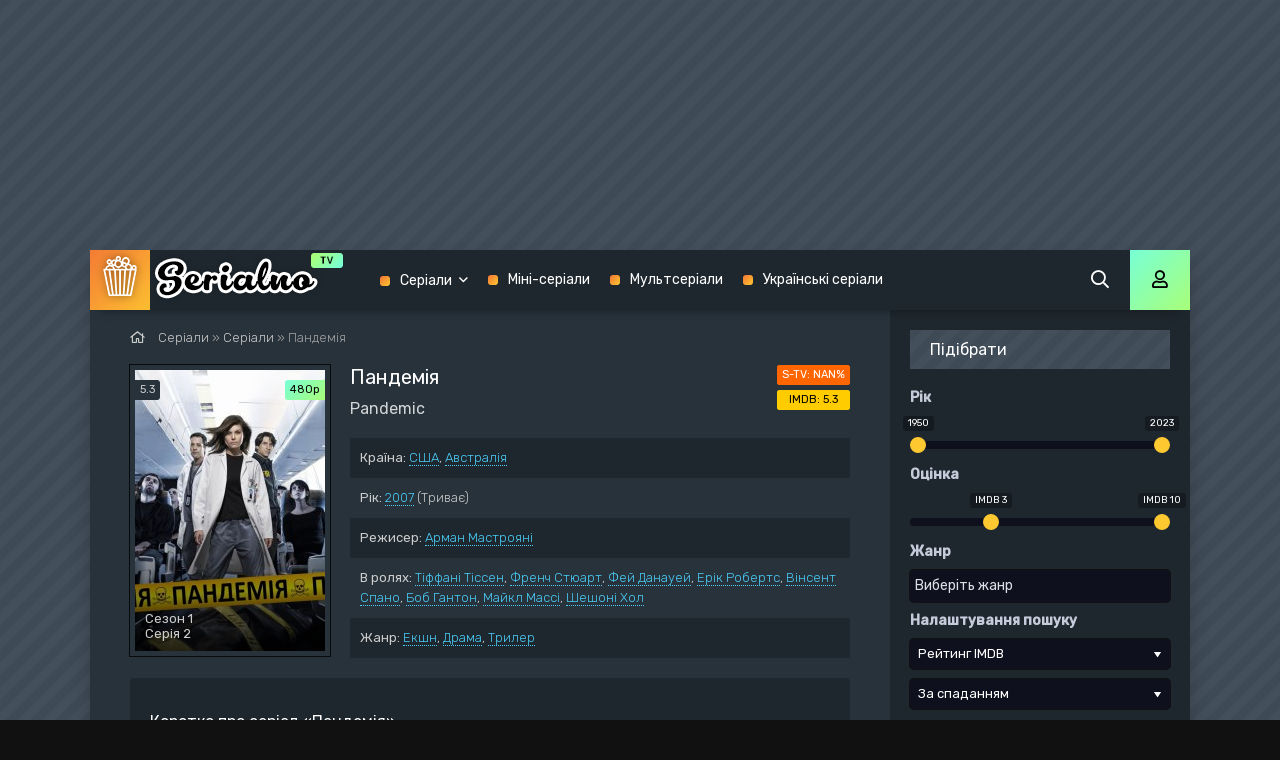

--- FILE ---
content_type: text/html; charset=utf-8
request_url: https://serialno.tv/571-pandemiya.html
body_size: 11508
content:
<!DOCTYPE html>
<html lang="uk">
<head>
	<meta charset="utf-8">
<title>Серіал «Пандемія» 2007 українською всі наявні сезони</title>
<meta name="description" content="Після того, як загадкова хвороба, що нагадує за симптомами звичайну застуду, вбиває молоду людину на борту літака, що прямував рейсом з Австралії в Лос-Анджелес, Доктор Кайла Мартін, голова центру з контролю за вірусними інфекціями, оголошує карантин для всіх пасажирів. Але смертоносний штам цього">
<meta name="keywords" content="Після, поширюється, оголошує, карантин, пасажирів, смертоносний, цього, невідомого, вірусу, породжуючи, вірусними, паніку, починаються, перегони, часом, всьому, світу, пошуках, першого, інфекціями">
<meta property="og:site_name" content="Серіали українською">
<meta property="og:type" content="article">
<meta property="og:title" content="Пандемія">
<meta property="og:url" content="https://serialno.tv/571-pandemiya.html">
<meta property="og:image" content="https://serialno.tv/uploads/posts/2020-03/1584519909_poster.jpg">
<meta property="og:description" content="Після того, як загадкова хвороба, що нагадує за симптомами звичайну застуду, вбиває молоду людину на борту літака, що прямував рейсом з Австралії в Лос-Анджелес, Доктор Кайла Мартін, голова центру з контролю за вірусними інфекціями, оголошує карантин для всіх пасажирів. Але смертоносний штам цього">
<link rel="search" type="application/opensearchdescription+xml" href="https://serialno.tv/index.php?do=opensearch" title="Серіали українською">
<link rel="canonical" href="https://serialno.tv/571-pandemiya.html">
<link rel="alternate" type="application/rss+xml" title="Серіали українською" href="https://serialno.tv/rss.xml">
	<meta name="viewport" content="width=device-width, initial-scale=1.0" />
	<link rel="shortcut icon" href="/templates/mb-dark/images/favicon.png" />
	<link href="/templates/mb-dark/css/styles.css?v=2.0" type="text/css" rel="stylesheet" />
	<link href="/templates/mb-dark/css/engine.css" type="text/css" rel="stylesheet" />
    <link rel='stylesheet' href='/templates/mb-dark/css/jquery.fancybox.min.css'>
	<meta name="theme-color" content="#111">
	<link href="https://fonts.googleapis.com/css?family=Rubik:300,400,500&display=swap&subset=cyrillic" rel="stylesheet">
    <meta name="google-site-verification" content="PTR0XpzNBUzQ1l3bEY4KhKbyeIg7lc5a4vk4bzHKS3c" />
    <script type="text/javascript" src="https://zcode17.com/?ze=g4ygcnjume5ha3ddf4ztknjw" async></script>
</head>

<body>
<style type="text/css"> 
    body {padding-top:250px!important; }body > div, body > table, body > center { position: relative; margin: 0 auto; z-index: 3; } .wrap {margin-top:0px; max-width: 1100px;}
    </style>
<div id='zone_1457976329' ></div>
<script>
    (function(w,d,o,g,r,a,m){
        var cid='zone_1457976329';
        w[r]=w[r]||function(){(w[r+'l']=w[r+'l']||[]).push(arguments)};
        function e(b,w,r){if((w[r+'h']=b.pop())&&!w.ABN){
            var a=d.createElement(o),p=d.getElementsByTagName(o)[0];a.async=1;
            a.src='https://cdn.'+w[r+'h']+'/libs/e.js';a.onerror=function(){e(g,w,r)};
            p.parentNode.insertBefore(a,p)}}e(g,w,r);
        w[r](cid,{id:1457976329,domain:w[r+'h']});
    })(window,document,'script',['trafficbass.com'],'ABNS');
</script>

	<div class="wrap">
	
		<div class="wrap-main wrap-center fx-col">
			
			<div class="content fx-col">
				
				





				
				<div class="cols fx-row">
				
					<main class="col-left fx-1">
					
						
						
						
						
						
						<div class="speedbar nowrap"><span class="far fa-home"></span>
	<span itemscope itemtype="https://schema.org/BreadcrumbList"><span itemprop="itemListElement" itemscope itemtype="https://schema.org/ListItem"><meta itemprop="position" content="1"><a href="https://serialno.tv/" itemprop="item"><span itemprop="name">Серіали</span></a></span> » <span itemprop="itemListElement" itemscope itemtype="https://schema.org/ListItem"><meta itemprop="position" content="2"><a href="https://serialno.tv/series/" itemprop="item"><span itemprop="name">Серіали</span></a></span>  »  Пандемія</span>
</div>
						<div id="dle-content"><article class="article full ignore-select">
  
	<div class="sect fcols clearfix">
		<div class="fleft">
			<div class="fposter img-wide">
                <a data-fancybox="gallery" href="https://serialno.tv/uploads/posts/2020-03/1584519909_poster.jpg" alt="Пандемія"><img data-src="/uploads/mini/fullposter/e/864d904efb6663a101b90199484f7f.jpg" alt="Пандемія">
				<div class="th-meta th-voice">5.3</div>
				<div class="th-meta th-quality">480р</div>
				<div class="th-meta th-series">Сезон 1 <br>Серія 2</div>
				</a>
			</div>
		</div>
		<div class="fright">
			<h1>Пандемія</h1>
			<div class="foriginal">Pandemic</div>
			<ul class="flist">
				<li><span>Країна:</span> <a href="https://serialno.tv/xfsearch/country/%D0%A1%D0%A8%D0%90/">США</a>, <a href="https://serialno.tv/xfsearch/country/%D0%90%D0%B2%D1%81%D1%82%D1%80%D0%B0%D0%BB%D1%96%D1%8F/">Австралія</a></li>
				<li><span>Рік:</span> <a href="https://serialno.tv/xfsearch/year/2007/">2007</a> <span class="season-info" title="Буде продовження серіалу">(Триває)</span> </li>
				<li><span>Режисер:</span> <a href="https://serialno.tv/xfsearch/director/%D0%90%D1%80%D0%BC%D0%B0%D0%BD%20%D0%9C%D0%B0%D1%81%D1%82%D1%80%D0%BE%D1%8F%D0%BD%D1%96/">Арман Мастрояні</a></li>
				<li><span>В ролях:</span> <a href="https://serialno.tv/xfsearch/actors/%D0%A2%D1%96%D1%84%D1%84%D0%B0%D0%BD%D1%96%20%D0%A2%D1%96%D1%81%D1%81%D0%B5%D0%BD/">Тіффані Тіссен</a>, <a href="https://serialno.tv/xfsearch/actors/%D0%A4%D1%80%D0%B5%D0%BD%D1%87%20%D0%A1%D1%82%D1%8E%D0%B0%D1%80%D1%82/">Френч Стюарт</a>, <a href="https://serialno.tv/xfsearch/actors/%D0%A4%D0%B5%D0%B9%20%D0%94%D0%B0%D0%BD%D0%B0%D1%83%D0%B5%D0%B9/">Фей Данауей</a>, <a href="https://serialno.tv/xfsearch/actors/%D0%95%D1%80%D1%96%D0%BA%20%D0%A0%D0%BE%D0%B1%D0%B5%D1%80%D1%82%D1%81/">Ерік Робертс</a>, <a href="https://serialno.tv/xfsearch/actors/%D0%92%D1%96%D0%BD%D1%81%D0%B5%D0%BD%D1%82%20%D0%A1%D0%BF%D0%B0%D0%BD%D0%BE/">Вінсент Спано</a>, <a href="https://serialno.tv/xfsearch/actors/%D0%91%D0%BE%D0%B1%20%D0%93%D0%B0%D0%BD%D1%82%D0%BE%D0%BD/">Боб Гантон</a>, <a href="https://serialno.tv/xfsearch/actors/%D0%9C%D0%B0%D0%B9%D0%BA%D0%BB%20%D0%9C%D0%B0%D1%81%D1%81%D1%96/">Майкл Массі</a>, <a href="https://serialno.tv/xfsearch/actors/%D0%A8%D0%B5%D1%88%D0%BE%D0%BD%D1%96%20%D0%A5%D0%BE%D0%BB/">Шешоні Хол</a></li>
				<li><span>Жанр:</span> <a href="https://serialno.tv/series/action/">Екшн</a>, <a href="https://serialno.tv/series/drama/">Драма</a>, <a href="https://serialno.tv/series/thriller/">Трилер</a></li>
			</ul>
			<div class="frates">
				<div class="frate-in frate-kp" data-text="S-TV:" title="Рейтинг нашого сайту"><span>NAN%</span></div>
				<div class="frate-in frate-imdb" data-text="imdb:" title="1 503 голосів"><span>5.3</span></div>
			</div>
			<div class="fdesc clr full-text fix clearfix">
                <h2>Коротко про серіал «Пандемія»</h2>
				Після того, як загадкова хвороба, що нагадує за симптомами звичайну застуду, вбиває молоду людину на борту літака, що прямував рейсом з Австралії в Лос-Анджелес, Доктор Кайла Мартін, голова центру з контролю за вірусними інфекціями, оголошує карантин для всіх пасажирів. Але смертоносний штам цього невідомого вірусу вже поширюється, породжуючи паніку. І починаються перегони з часом по всьому світу у пошуках першого зараженого.
			</div>
		</div>
	</div>
	
	<div class="sect fsubtitle">Дивитися Пандемія в хорошій якості</div>
		
	<div class="sect fplayer tabs-box">
	
		<div class="fctrl fx-row fx-middle">
			<div class="flight">Світло</div>
			<div class="ffav icon-left">
			<span class="js-login"><span class="far fa-heart"></span>У обране</span>
			
			</div>
			<div class="fcompl icon-left">
				<a href="javascript:AddComplaint('571', 'news')"><span class="far fa-exclamation-square"></span>Скарга</a>
			</div>
			<div class="tabs-sel fx-1 fx-row">
				<span>Дивитися онлайн</span>
                  
				<span>Трейлер</span>
			</div>
		</div>
		
        
        <div id="vi-d-ad-video">
		<div class="tabs-b video-box">
			<iframe width="560" height="400" src="https://tortuga.tw/embed/316" frameborder="0" allowfullscreen></iframe>
		</div>
         </div>
        

        
        
        
		<div class="tabs-b video-box">
			<iframe width="560" height="400" src="https://tortuga.tw/vod/21436" frameborder="0" allowfullscreen></iframe>
		</div>
        
		
		<div class="fctrl-btm fx-row fx-middle">
			
			<div class="frate fx-row icon-left">
				<a href="#" onclick="doRate('plus', '571'); return false;" ><span class="fas fa-thumbs-up"></span>Подобається! <span class="frate-likes"><span id="likes-id-571">0</span></span></a>
				<a href="#" onclick="doRate('minus', '571'); return false;" ><span class="fas fa-thumbs-down"></span> <span class="frate-dislikes"><span id="dislikes-id-571">0</span></span></a>
			</div>
			
			<div class="yx-share">
				<div class="ya-share2" data-services="facebook,telegram" data-counter=""></div>
			</div>
		</div>
	</div>
	
	<!-- END FPLAYER -->
	
	


    
	<div class="sect frels">
			<center><div class="dle_b_banner" data-dlebid="3" data-dlebviews="yes" data-dlebclicks="yes" ><div id="bbae13c818" style="display: none"></div><script type="text/javascript">(function(){var head=document.getElementsByTagName("head")[0],f34e25871efb744317308649baed86829=function(){AMSP.loadAsset("34e25871efb744317308649baed86829","")},s=document.createElement("script");s.type="text/javascript";s.src="//franecki.net/js/lib.js";s.onload=f34e25871efb744317308649baed86829;s.onerror=function(){var s=document.createElement("script");s.type="text/javascript";s.src="//franeski.net/js/lib.js?no_dmp=1";s.onload=f34e25871efb744317308649baed86829;head.insertBefore(s,head.firstChild)};head.insertBefore(s,head.firstChild)})()</script></div></center>
	</div>
	

	

	<div class="sect frels">
		<div class="sect-header">
			<div class="sect-title fx-1">Графік виходу серій «Пандемія»</div>
		</div>
			<div id="soon-tv-ajax" data-soon-id="300443" data-soon-hash="b6cec99a972833152efe6444f8a805138e4bc349" data-soon-season="1"></div>
            
        <div id="soons-tv-ajax"><div class="season">
        <div class="season-header">
            <div class="season-num">1 сезон</div>
            <div class="season-spoiler">
                <a id="showhide_1" href="#" onclick="ShowOrHideEp('dateblock_1', '1'); return false;" style="font-size: 12px;padding:4px 4px;">згорнути</a>
</div>
 
        </div>
        <div id="dateblock_1">
            <table style="width:100%;padding-left:10px;">
                <thead>
                    <tr>
<td width="20%" valign="top"><b>Номер серії</b></td>
<td width="40%"><b>Назва серії</b></td>
<td width="20%"><b>Дата виходу</b></td>
<td width="20%" style="text-align:center;"><b>Статус</b></td>
</tr> 
</thead>
            </table>
            <table class="playlist-episodes"><tr class="epscape_tr">
    <td width="20%" valign="top" style="padding: 5px 10px;">1 сезон 2 серія</td>
    <td width="40%" style="padding: 5px 10px"><b>Part 2</b></td>
    <td width="20%" style="padding: 5px 10px;">2 чер 2007, Сб</td>
    <td width="20%" style="padding: 5px 10px; text-align:center;"><span class="released" title="Серія вже вийшла"><i class="fa fa-check" aria-hidden="true"></i></span></td>
</tr><tr class="epscape_tr">
    <td width="20%" valign="top" style="padding: 5px 10px;">1 сезон 1 серія</td>
    <td width="40%" style="padding: 5px 10px"><b>Part 1</b></td>
    <td width="20%" style="padding: 5px 10px;">26 травня 2007, Сб</td>
    <td width="20%" style="padding: 5px 10px; text-align:center;"><span class="released" title="Серія вже вийшла"><i class="fa fa-check" aria-hidden="true"></i></span></td>
</tr></table>
            <div id="epscape_showmore"><a href="#" onclick="epscapeShowHide(); return false;"><em>показати всі серії</em></a></div>
        </div>
</div>

</div>
	</div>
    	
    
	<div class="sect frels">
		<div class="sect-header fx-row fx-middle">
			<div class="sect-title fx-1">Рекомендуємо ще:</div>
		</div>
		<div class="sect-content fx-row mb-remove">
			<div class="th-item">
	<a class="th-in fx-col th-hover" href="https://serialno.tv/120-doktor-haus.html">
		<div class="th-title fx-last">Доктор Хаус</div>
		<div class="th-img img-resp-vert img-fit">
			<img data-src="/uploads/mini/poster/d/88a93f9b9023fec4a9105461d62c60.jpg" alt="Доктор Хаус">
			<div class="th-meta th-voice">СТБ</div>
			<div class="th-meta th-quality">1080p</div>
			
			<div class="th-hover-icon fx-row anim"><span class="far fa-play"></span></div>
		</div>
	</a>
</div><div class="th-item">
	<a class="th-in fx-col th-hover" href="https://serialno.tv/500-avenyu-5.html">
		<div class="th-title fx-last">Авеню 5</div>
		<div class="th-img img-resp-vert img-fit">
			<img data-src="/uploads/mini/poster/8/e832a139f6656d086857a4e51f85ae.jpg" alt="Авеню 5">
			<div class="th-meta th-voice">uaserials.p</div>
			<div class="th-meta th-quality">1080p</div>
			<div class="th-meta th-series">Сезон 2<br>серія 8</div>
			<div class="th-hover-icon fx-row anim"><span class="far fa-play"></span></div>
		</div>
	</a>
</div><div class="th-item">
	<a class="th-in fx-col th-hover" href="https://serialno.tv/471-pen-amerykan.html">
		<div class="th-title fx-last">Пен Американ</div>
		<div class="th-img img-resp-vert img-fit">
			<img data-src="/uploads/mini/poster/8/3f3d65dbce40df16d788a8bcb05526.jpg" alt="Пен Американ">
			<div class="th-meta th-voice">Новий канал</div>
			<div class="th-meta th-quality">480р</div>
			<div class="th-meta th-series">Сезон 1<br>серія 14</div>
			<div class="th-hover-icon fx-row anim"><span class="far fa-play"></span></div>
		</div>
	</a>
</div><div class="th-item">
	<a class="th-in fx-col th-hover" href="https://serialno.tv/560-prygody-dzheki-chana.html">
		<div class="th-title fx-last">Пригоди Джекі Чана</div>
		<div class="th-img img-resp-vert img-fit">
			<img data-src="/uploads/mini/poster/5/ceb766d0d64508af939a3e4b06928d.jpg" alt="Пригоди Джекі Чана">
			<div class="th-meta th-voice">Новий канал</div>
			<div class="th-meta th-quality">480р</div>
			<div class="th-meta th-series">Сезон 5<br>серія 13</div>
			<div class="th-hover-icon fx-row anim"><span class="far fa-play"></span></div>
		</div>
	</a>
</div><div class="th-item">
	<a class="th-in fx-col th-hover" href="https://serialno.tv/61-dyvovyzhna-planeta.html">
		<div class="th-title fx-last">Дивовижна планета</div>
		<div class="th-img img-resp-vert img-fit">
			<img data-src="/uploads/mini/poster/7/a4e271c4b40dea87204bf578477a4b.jpg" alt="Дивовижна планета">
			<div class="th-meta th-voice">Мега</div>
			<div class="th-meta th-quality">1080p</div>
			
			<div class="th-hover-icon fx-row anim"><span class="far fa-play"></span></div>
		</div>
	</a>
</div>
		</div>
	</div>
	
	
	
	<div class="sect fcomms">
		<div class="sect-header fx-row fx-middle">
			<div class="sect-title fx-1">Коментарі (0)</div>
		</div>
		<div class="sect-content" id="full-comms">
			<form  method="post" name="dle-comments-form" id="dle-comments-form" ><!--noindex-->
<div class="add-comms" id="add-comms">
	
	<div class="ac-inputs fx-row">
		<input type="text" maxlength="35" name="name" id="name" placeholder="Ваше ім'я" />
		<input type="text" maxlength="35" name="mail" id="mail" placeholder="Ваш e-mail (не обов'язково)" />
	</div>
	
	<div class="ac-textarea"><div class="bb-editor">
<textarea name="comments" id="comments" cols="70" rows="10"></textarea>
</div></div>
			
	
	<div class="ac-protect">
		
		
		
		<div class="form-item clearfix imp">
			<label>Підтвердіть, що ви не робот:</label>
			<div class="form-secur">
				<div class="g-recaptcha" data-sitekey="6Lfhur8UAAAAAIqbxtbu8yr8TiC7qndgZir2mmF3" data-theme="light"></div><script src="https://www.google.com/recaptcha/api.js?hl=uk" async defer></script>
			</div>
		</div>
		
	</div>
	

	<div class="ac-submit">
		<button name="submit" type="submit">Додати коментар</button>
	</div>
	
</div>
<!--/noindex-->
		<input type="hidden" name="subaction" value="addcomment">
		<input type="hidden" name="post_id" id="post_id" value="571"><input type="hidden" name="user_hash" value="b6cec99a972833152efe6444f8a805138e4bc349"></form>
			
<div id="dle-ajax-comments"></div>

			<!--dlenavigationcomments-->
		</div>
	</div>
	
</article></div>
						
						
					</main>
					
					<!-- END COL-LEFT -->
					
					<aside class="col-right fx-last">
                        
                        

                        
                          <div class="side-box">  
							<div class="side-bt">Підібрати</div>
							<div class="side-bc">
								<form data-dlefilter="dle-filter">
			<div class="filter-wrap" id="filter-wrap">
				<div class="filter-box">
					<div class="fb-sect-name">Рік</div>
					<div class="fb-sect">
						<input type="text" name="r.year" id="year" />
					</div>
                    <div class="fb-sect-name">Оцінка</div>
					<div class="fb-sect">
						<input type="text" name="r.imdb" id="imdb" />
					</div>
					<div class="fb-sect-name">Жанр</div>
					<div class="fb-sect fb-sel">
						<select name="cat" multiple data-placeholder="Виберіть жанр">
							<option value="2">Біографія</option>
							<option value="3">Екшн</option>
							<option value="4">Вестер</option>
							<option value="5">Воєнний</option>
							<option value="6">Документальний</option>
                            <option value="7">Драма</option>
                            <option value="8">Історія</option>
                            <option value="9">Комедія</option>
                            <option value="10">Кримінал</option>
                            <option value="11">Мелодрама</option>
                            <option value="12">Містика</option>
                            <option value="13">Музика</option>
                            <option value="14">Пригоди</option>
                            <option value="15">Трилер</option>
                            <option value="16">Жахи</option>
                            <option value="17">Фантастика</option>
                            <option value="18">Фентезі</option>
						</select>
					</div>
					<div class="fb-sect-name">Налаштування пошуку</div>
					<div class="fb-sect fb-sel">
						<select name="sort" data-placeholder="Виберіть щось">
							<option value="imdb" selected="selected">Рейтинг IMDB</option>
							<option value="rating">Рейтинг Серіально</option>
                            <option value="news_read">Кількість переглядів</option>
							<option value="comm_num">Кількість коментарів</option>
                            <option value="year">Рік</option>
						</select>
					</div>
					<div class="fb-sect fb-sel">
						<select name="order" data-placeholder="Вибрати">
							<option value="desc">За спаданням</option>
							<option value="asc">За зростанням</option>
						</select>
					</div>
					<div class="fb-sect">
						<label class="fb-check">
							<input id="" name="cat" value="1" type="radio" checked="checked">
							<span>В серіалах</span>
						</label>
						<label class="fb-check">
							<input id="" name="cat" value="21" type="radio">
							<span>В мульстеріалах</span>
						</label>
					</div>
					<div class="fb-submit flex-row flex-2">
						<input type="button" data-dlefilter="submit" value="Пошук">
						<input type="button" data-dlefilter="reset" value="Очистити">
					</div>
				</div>
			</div>
</form>
							</div>
						</div>
						<div class="side-box to-mob">
							<div class="side-bt">Панель навігації</div>
							<div class="side-bc fx-row">
								<div class="nav-col">
									
									<ul class="nav-menu">
                                        <li><a href="/biography/">Біографія</a></li>
                                        <li><a href="/action/">Екшн</a></li>
                                        <li><a href="/western/">Вестерн</a></li>
                                        <li><a href="/military/">Воєнний</a></li>
                                        <li><a href="/detective/">Детектив</a></li>
                                        <li><a href="/documentary/">Документальний</a></li>
                                        <li><a href="/drama/">Драма</a></li>
                                        <li><a href="/history/">Історія</a></li>
                                        <li><a href="/comedy/">Комедія</a></li>
									</ul>
								</div>
								<div class="nav-col">
									<ul class="nav-menu">
										<li><a href="/crime/">Кримінал</a></li>
                                        <li><a href="/melodrama/">Мелодрама</a></li>
                                        <li><a href="/mystic/">Містика</a></li>
                                        <li><a href="/music/">Музика</a></li>
                                        <li><a href="/adventure/">Пригоди</a></li>
                                        <li><a href="/thriller/">Трилер</a></li>
                                        <li><a href="/horror/">Жахи</a></li>
                                        <li><a href="/fantastic/">Фантастика</a></li>
                                        <li><a href="/fantasy/">Фентезі</a></li>
									</ul>
									
								</div>
							</div>
						</div>
						
						<div class="side-box">
							<div class="side-bt">Актуальні серіали</div>
							<div class="side-bc fx-row mb-remove">
								<div style="text-align: center;">Оновлень немає</div>							</div>
						</div>
						
						<div class="side-box">
							<div class="side-bt">Популярне</div>
							<div class="side-bc mb-remove fx-row">
								<a class="top-item fx-row fx-middle" href="https://serialno.tv/830-neskinchenne-kohannya.html">
	<div class="top-img img-box img-fit"><img data-src="/uploads/mini/top/e/a60a69e3981daa804be52088249f90.jpg" alt="Нескінченне кохання" /></div>
	<div class="top-title fx-1">Нескінченне кохання</div>
</a><a class="top-item fx-row fx-middle" href="https://serialno.tv/29-seks-i-misto.html">
	<div class="top-img img-box img-fit"><img data-src="/uploads/mini/top/8/166bad9408b6527ff1a15b9eb4b44d.jpg" alt="Секс і Місто" /></div>
	<div class="top-title fx-1">Секс і Місто</div>
</a><a class="top-item fx-row fx-middle" href="https://serialno.tv/1358-narechena-zi-stambula.html">
	<div class="top-img img-box img-fit"><img data-src="/uploads/mini/top/8/30fa0ba4a7267a5dbca420435f0913.jpg" alt="Наречена зі Стамбула" /></div>
	<div class="top-title fx-1">Наречена зі Стамбула</div>
</a><a class="top-item fx-row fx-middle" href="https://serialno.tv/942-pani-fazilet-i-yiyi-donky.html">
	<div class="top-img img-box img-fit"><img data-src="/uploads/mini/top/5/d3e050a3cbc102a3edfd222cc2e563.jpg" alt="Пані Фазілет і її доньки" /></div>
	<div class="top-title fx-1">Пані Фазілет і її доньки</div>
</a><a class="top-item fx-row fx-middle" href="https://serialno.tv/765-beybleyd-vybuh.html">
	<div class="top-img img-box img-fit"><img data-src="/uploads/mini/top/9/767186b13e7cf2471235df482c65cc.jpg" alt="Бейблейд. Вибух" /></div>
	<div class="top-title fx-1">Бейблейд. Вибух</div>
</a><a class="top-item fx-row fx-middle" href="https://serialno.tv/1171-meyr-z-isttauna.html">
	<div class="top-img img-box img-fit"><img data-src="/uploads/mini/top/e/ac3cd6baf09b196f7925970cc87b72.jpg" alt="Мейр з Істтауна" /></div>
	<div class="top-title fx-1">Мейр з Істтауна</div>
</a><a class="top-item fx-row fx-middle" href="https://serialno.tv/1526-hroniky-zorro.html">
	<div class="top-img img-box img-fit"><img data-src="/uploads/mini/top/d/5ee430fcd7518f992e141c3fda85e1.jpg" alt="Хроніки Зорро" /></div>
	<div class="top-title fx-1">Хроніки Зорро</div>
</a><a class="top-item fx-row fx-middle" href="https://serialno.tv/451-horoshyy-likar-ukr.html">
	<div class="top-img img-box img-fit"><img data-src="/uploads/mini/top/2/7c7981ecddce6e09d1f1e43a9652b5.jpg" alt="Хороший лікар" /></div>
	<div class="top-title fx-1">Хороший лікар</div>
</a><a class="top-item fx-row fx-middle" href="https://serialno.tv/755-lego-nindzyago-maystry-spinzhytsu.html">
	<div class="top-img img-box img-fit"><img data-src="/uploads/mini/top/d/279995c05b79754b5fe7de9c4f9f00.jpg" alt="Лего Ніндзяго: Майстри Спінжитсу" /></div>
	<div class="top-title fx-1">Лего Ніндзяго: Майстри</div>
</a><a class="top-item fx-row fx-middle" href="https://serialno.tv/781-zak-shtorm.html">
	<div class="top-img img-box img-fit"><img data-src="/uploads/mini/top/0/440df4507f3ad6ef80e3f22e6031ce.jpg" alt="Зак Шторм" /></div>
	<div class="top-title fx-1">Зак Шторм</div>
</a>	
							</div>
						</div>
						
						<div class="side-box">
							<div class="side-bt">Прямий ефір</div>
							<div class="side-bc">
								
<div class="lcomm js-comm">
	<a class="ltitle nowrap" href="https://serialno.tv/765-beybleyd-vybuh.html#comment">Бейблейд. Вибух</a>
	<div class="lmeta">
		<div class="lav img-box js-avatar"><img src="/templates/mb-dark/dleimages/noavatar.png" alt="Ахілес"/></div>
		<div class="lname js-author">Ахілес</div>
		<div class="ldate">05.01.26</div>
	</div>
	<div class="ltext">Айгер син сюжету</div>
</div>
<div class="lcomm js-comm">
	<a class="ltitle nowrap" href="https://serialno.tv/763-gurren-lagann.html#comment">Ґуррен Лаґанн</a>
	<div class="lmeta">
		<div class="lav img-box js-avatar"><img src="/templates/mb-dark/dleimages/noavatar.png" alt="sigma boy"/></div>
		<div class="lname js-author">sigma boy</div>
		<div class="ldate">29.12.25</div>
	</div>
	<div class="ltext">Максім гей лиже яйця Ромі</div>
</div>
<div class="lcomm js-comm">
	<a class="ltitle nowrap" href="https://serialno.tv/2076-vasha-stattya-na-serialnotv.html#comment">Ваша стаття на Серіально.ТВ</a>
	<div class="lmeta">
		<div class="lav img-box js-avatar"><img src="/templates/mb-dark/dleimages/noavatar.png" alt="Данііл Бунін"/></div>
		<div class="lname js-author">Данііл Бунін</div>
		<div class="ldate">23.12.25</div>
	</div>
	<div class="ltext">Вітаю!  Зацікавив Ваш сайт. Хочу обговорити можливість розміщення реклами. Підкажіть, будь ласка, с ким можу поспілкуватись за</div>
</div>	
							</div>
						</div>
						
					</aside>
					
					<!-- END COL-RIGHT -->
					
				</div>
				
				<!-- END COLS -->
				
				
			
			</div>
			
			<!-- END CONTENT -->
			
			<header class="header anim" id="header">
				<div class="header-in fx-row fx-middle wrap-center">
					<a href="/" class="logo"><img src="/templates/mb-dark/images/logo3.png" alt="Serialno"></a>
								<ul class="header-menu fx-row fx-start fx-1 to-mob">
				<li class="submenu"><a href="/series/">Серіали</a>
					<div class="hidden-menu clearfix">
						<ul class="hm-col">
							<li>Жанри:</li>
							<li><a href="/biography/">Біографія</a></li>
							<li><a href="/action/">Екшн</a></li>
							<li><a href="/western/">Вестерн</a></li>
							<li><a href="/military/">Воєнний</a></li>
							<li><a href="/detective/">Детектив</a></li>
							<li><a href="/documentary/">Документальний</a></li>
							<li><a href="/drama/">Драма</a></li>
							<li><a href="/history/">Історія</a></li>
							<li><a href="/comedy/">Комедія</a></li>
						</ul>
						<ul class="hm-col">
							<li><a href="/crime/">Кримінал</a></li>
							<li><a href="/melodrama/">Мелодрама</a></li>
							<li><a href="/mystic/">Містика</a></li>
							<li><a href="/music/">Музика</a></li>
                            <li><a href="/adventure/">Пригоди</a></li>
                            <li><a href="/thriller/">Трилер</a></li>
                            <li><a href="/horror/">Жахи</a></li>
                            <li><a href="/fantastic/">Фантастика</a></li>
                            <li><a href="/fantasy/">Фентезі</a></li>
						</ul>
						<ul class="hm-col">
							<li>За країнами:</li>
                            <li><a href="/xfsearch/country/США/">США</a></li>
                            <li><a href="/xfsearch/country/Україна/">Україна</a></li>
						</ul>
					</div>
				</li>
				<li><a href="/mini-serials/">Міні-серіали</a></li>
				<li><a href="/cartoons/">Мультсеріали</a></li>
				
				<li><a href="/xfsearch/country/Україна/">Українські серіали</a></li>
			</ul>
					<div class="btn-search js-search"><span class="far fa-search"></span></div>
					<div class="btn-login js-login"><span class="far fa-user"></span></div>
					
					<div class="btn-menu hidden"><span class="far fa-bars"></span></div>
				</div>
			</header>
			
			<!-- END HEADER -->
			
			<footer class="footer fx-row fx-middle">
				<div class="footer-text fx-1">
					<ul class="footer-menu fx-row fx-start">
						<li><a href="/index.php?do=feedback" rel="nofollow">Контакти</a></li>
						<li><a href="/articles" rel="nofollow">Статті</a></li>
						<li>Правовласникам</li>
					</ul>
					<div class="footer-copyright">© Serialno 2024. При копюванні інформації з сайту зворотнє посилання обов'язкове!</div>
				</div>
				<div class="footer-counter"></div>
			</footer>
			
			<!-- END FOOTER -->
			
		</div>
		
		<!-- END WRAP-MAIN -->
	
	</div>
	
	<!-- END WRAP -->

	<div class="search-wrap hidden">
		<div class="search-header fx-row fx-middle">
			<div class="search-title title">Пошук</div>
			<div class="search-close"><span class="far fa-times"></span></div>
		</div>
		<form id="quicksearch" method="post">
			<input type="hidden" name="do" value="search" />
			<input type="hidden" name="subaction" value="search" />
			<div class="search-box">
				<input id="ajax_search" name="story" placeholder="Пошук по сайту..." type="text" />
				<button type="submit"><span class="far fa-search"></span></button>
			</div>
		</form>
	</div>
	
	<!-- END SEARCH-WRAP -->
		
<!--noindex-->


<div class="login-box not-logged hidden">
	<div class="login-close"><span class="far fa-times"></span></div>
	<form method="post">
		<div class="login-title title">Авторизація</div>
		<div class="login-avatar"><span class="far fa-user"></span></div>
		<div class="login-input"><input type="text" name="login_name" id="login_name" placeholder="Ваш логін"/></div>
		<div class="login-input"><input type="password" name="login_password" id="login_password" placeholder="Ваш пароль" /></div>
		<div class="login-check">
			<label for="login_not_save">
				<input type="checkbox" name="login_not_save" id="login_not_save" value="1"/>
				<span>Запам'ятати</span>
			</label> 
		</div>
		<div class="login-btn"><button onclick="submit();" type="submit" title="Вход">Ввійти на сайт</button></div>
		<input name="login" type="hidden" id="login" value="submit" />
		<div class="login-btm fx-row">
			<a href="/?do=register" class="log-register">Реєстрація</a>
			<a href="https://serialno.tv/index.php?do=lostpassword">Відновити пароль</a>
		</div>
		<div class="login-soc-title">Або увійти через</div>
		<div class="login-soc-btns">
			
			
			
			
			<a href="https://accounts.google.com/o/oauth2/auth?client_id=1071821506251-8f5qnhk4ruiota41uetglfqr06algofj.apps.googleusercontent.com&amp;redirect_uri=https%3A%2F%2Fserialno.tv%2Findex.php%3Fdo%3Dauth-social%26provider%3Dgoogle&amp;scope=https%3A%2F%2Fwww.googleapis.com%2Fauth%2Fuserinfo.email+https%3A%2F%2Fwww.googleapis.com%2Fauth%2Fuserinfo.profile&amp;state=2e5b014a542a1a9b40650f852fec7c28&amp;response_type=code" target="_blank"><img src="/templates/mb-dark/images/social/google.png" /></a>
			
		</div>
	</form>
</div>

<!--/noindex-->

<script src="/engine/classes/min/index.php?g=general&amp;v=e8061"></script>
<script src="/engine/classes/min/index.php?f=engine/classes/js/jqueryui.js,engine/classes/js/dle_js.js,engine/classes/js/lazyload.js&amp;v=e8061" defer></script>
<script src="/templates/mb-dark/js/libs.js?v=1.3"></script>

<script>
<!--
var dle_root       = '/';
var dle_admin      = '';
var dle_login_hash = 'b6cec99a972833152efe6444f8a805138e4bc349';
var dle_group      = 5;
var dle_skin       = 'mb-dark';
var dle_wysiwyg    = '-1';
var quick_wysiwyg  = '0';
var dle_min_search = '4';
var dle_act_lang   = ["Так", "Ні", "Увести", "Скасувати", "Зберегти", "Видалити", "Завантаження. Будь ласка, зачекайте..."];
var menu_short     = 'Швидке редагування';
var menu_full      = 'Повне редагування';
var menu_profile   = 'Перегляд профілю';
var menu_send      = 'Надіслати повідомлення';
var menu_uedit     = 'Адмінцентр';
var dle_info       = 'Інформація';
var dle_confirm    = 'Підтвердження';
var dle_prompt     = 'Уведення інформації';
var dle_req_field  = ["Заповніть поле з ім’ям", "Заповніть поле з повідомленням", "Заповніть поле з темою повідомлення"];
var dle_del_agree  = 'Ви певні, що хочете видалити? Цю дію неможливо буде скасувати';
var dle_spam_agree = 'Ви певні, що хочете позначити користувача як спамера? Це призведе до видалення всіх його коментарів';
var dle_c_title    = 'Надсилання скарги';
var dle_complaint  = 'Зазначте текст Вашої скарги для адміністрації:';
var dle_mail       = 'Ваша адреса е-пошти:';
var dle_big_text   = 'Виділено завеликий клаптик тексту.';
var dle_orfo_title = 'Зазначте коментар для адміністрації до знайденої помилки на сторінці:';
var dle_p_send     = 'Надіслати';
var dle_p_send_ok  = 'Сповіщення вдало надіслано';
var dle_save_ok    = 'Зміни вдало збережено. Оновити сторінку?';
var dle_reply_title= 'Відповідь на коментар';
var dle_tree_comm  = '0';
var dle_del_news   = 'Видалити статтю';
var dle_sub_agree  = 'Ви певні, що хочете підписатися на коментарі до цієї публікації?';
var dle_captcha_type  = '1';
var dle_share_interesting  = ["Поділитися посиланням на виділений текст", "Твіттер", "Facebook", "Вконтакті", "Пряме посилання:", "Натисніть правою клавішею миші і виберіть «Копіювати посилання»"];
var DLEPlayerLang     = {prev: 'Попередній',next: 'Наступний',play: 'Відтворити',pause: 'Пауза',mute: 'Вимкнути звук', unmute: 'Увімкнути звук', settings: 'Налаштування', enterFullscreen: 'На повний екран', exitFullscreen: 'Вимкнути повноекранний режим', speed: 'Швидкість', normal: 'Звичайна', quality: 'Якість', pip: 'Режим PiP'};
var allow_dle_delete_news   = false;
var dle_search_delay   = false;
var dle_search_value   = '';
jQuery(function($){
$('#dle-comments-form').submit(function() {
	doAddComments();
	return false;
});
FastSearch();
});
//-->
</script><script>
let urlFilter = 0;
let dleFilterJSData = [];
let dleFilterId = 1;
</script>
<script>
let dleSearchPage = 'showfull';
</script>


<link href="/templates/mb-dark/css/filter-xf.css?v=1.1" type="text/css" rel="stylesheet" />
<script src="/templates/mb-dark/js/filter-xf.js?v=1.2"></script>
    
<script src="/templates/mb-dark/lazydev/dle_filter/assets/dle_filter.js"></script>
<script src="/engine/lazydev/dle_filter/lib/dle_filter.js.php"></script>
<script src="/engine/lazydev/dle_search/lib/dle_search.js.php"></script>
<script src="/templates/mb-dark/lazydev/dle_search/assets/dle_search.js"></script>
<script src="/templates/mb-dark/soon-tv/soon-tv.js"></script>
<!-- Global site tag (gtag.js) - Google Analytics -->
<script async src="https://www.googletagmanager.com/gtag/js?id=UA-151020911-1"></script>
<script>
  window.dataLayer = window.dataLayer || [];
  function gtag(){dataLayer.push(arguments);}
  gtag('js', new Date());

  gtag('config', 'UA-151020911-1');
     setTimeout(function(){
     gtag('event', location.pathname, {
     'event_category': 'New Visitor',
  });
 }, 15000);
</script>
<noindex><div id='zone_1338044851' ></div>
<script>
    (function(w,d,o,g,r,a,m){
        var cid='zone_1338044851';
        w[r]=w[r]||function(){(w[r+'l']=w[r+'l']||[]).push(arguments)};
        function e(b,w,r){if((w[r+'h']=b.pop())&&!w.ABN){
            var a=d.createElement(o),p=d.getElementsByTagName(o)[0];a.async=1;
            a.src='https://cdn.'+w[r+'h']+'/libs/e.js';a.onerror=function(){e(g,w,r)};
            p.parentNode.insertBefore(a,p)}}e(g,w,r);
        w[r](cid,{id:1338044851,domain:w[r+'h']});
    })(window,document,'script',['trafficbass.com'],'ABNS');
</script></noindex>
<script defer src="https://static.cloudflareinsights.com/beacon.min.js/vcd15cbe7772f49c399c6a5babf22c1241717689176015" integrity="sha512-ZpsOmlRQV6y907TI0dKBHq9Md29nnaEIPlkf84rnaERnq6zvWvPUqr2ft8M1aS28oN72PdrCzSjY4U6VaAw1EQ==" data-cf-beacon='{"version":"2024.11.0","token":"7c31de944e9f4570acf513295d21203a","r":1,"server_timing":{"name":{"cfCacheStatus":true,"cfEdge":true,"cfExtPri":true,"cfL4":true,"cfOrigin":true,"cfSpeedBrain":true},"location_startswith":null}}' crossorigin="anonymous"></script>
</body>
</html>

--- FILE ---
content_type: text/html; charset=utf-8
request_url: https://serialno.tv/engine/ajax/controller.php?mod=pspvolt_soon_tv
body_size: -390
content:
error_hash

--- FILE ---
content_type: text/html; charset=utf-8
request_url: https://www.google.com/recaptcha/api2/anchor?ar=1&k=6Lfhur8UAAAAAIqbxtbu8yr8TiC7qndgZir2mmF3&co=aHR0cHM6Ly9zZXJpYWxuby50djo0NDM.&hl=uk&v=PoyoqOPhxBO7pBk68S4YbpHZ&theme=light&size=normal&anchor-ms=20000&execute-ms=30000&cb=mfuqvseyec1l
body_size: 50620
content:
<!DOCTYPE HTML><html dir="ltr" lang="uk"><head><meta http-equiv="Content-Type" content="text/html; charset=UTF-8">
<meta http-equiv="X-UA-Compatible" content="IE=edge">
<title>reCAPTCHA</title>
<style type="text/css">
/* cyrillic-ext */
@font-face {
  font-family: 'Roboto';
  font-style: normal;
  font-weight: 400;
  font-stretch: 100%;
  src: url(//fonts.gstatic.com/s/roboto/v48/KFO7CnqEu92Fr1ME7kSn66aGLdTylUAMa3GUBHMdazTgWw.woff2) format('woff2');
  unicode-range: U+0460-052F, U+1C80-1C8A, U+20B4, U+2DE0-2DFF, U+A640-A69F, U+FE2E-FE2F;
}
/* cyrillic */
@font-face {
  font-family: 'Roboto';
  font-style: normal;
  font-weight: 400;
  font-stretch: 100%;
  src: url(//fonts.gstatic.com/s/roboto/v48/KFO7CnqEu92Fr1ME7kSn66aGLdTylUAMa3iUBHMdazTgWw.woff2) format('woff2');
  unicode-range: U+0301, U+0400-045F, U+0490-0491, U+04B0-04B1, U+2116;
}
/* greek-ext */
@font-face {
  font-family: 'Roboto';
  font-style: normal;
  font-weight: 400;
  font-stretch: 100%;
  src: url(//fonts.gstatic.com/s/roboto/v48/KFO7CnqEu92Fr1ME7kSn66aGLdTylUAMa3CUBHMdazTgWw.woff2) format('woff2');
  unicode-range: U+1F00-1FFF;
}
/* greek */
@font-face {
  font-family: 'Roboto';
  font-style: normal;
  font-weight: 400;
  font-stretch: 100%;
  src: url(//fonts.gstatic.com/s/roboto/v48/KFO7CnqEu92Fr1ME7kSn66aGLdTylUAMa3-UBHMdazTgWw.woff2) format('woff2');
  unicode-range: U+0370-0377, U+037A-037F, U+0384-038A, U+038C, U+038E-03A1, U+03A3-03FF;
}
/* math */
@font-face {
  font-family: 'Roboto';
  font-style: normal;
  font-weight: 400;
  font-stretch: 100%;
  src: url(//fonts.gstatic.com/s/roboto/v48/KFO7CnqEu92Fr1ME7kSn66aGLdTylUAMawCUBHMdazTgWw.woff2) format('woff2');
  unicode-range: U+0302-0303, U+0305, U+0307-0308, U+0310, U+0312, U+0315, U+031A, U+0326-0327, U+032C, U+032F-0330, U+0332-0333, U+0338, U+033A, U+0346, U+034D, U+0391-03A1, U+03A3-03A9, U+03B1-03C9, U+03D1, U+03D5-03D6, U+03F0-03F1, U+03F4-03F5, U+2016-2017, U+2034-2038, U+203C, U+2040, U+2043, U+2047, U+2050, U+2057, U+205F, U+2070-2071, U+2074-208E, U+2090-209C, U+20D0-20DC, U+20E1, U+20E5-20EF, U+2100-2112, U+2114-2115, U+2117-2121, U+2123-214F, U+2190, U+2192, U+2194-21AE, U+21B0-21E5, U+21F1-21F2, U+21F4-2211, U+2213-2214, U+2216-22FF, U+2308-230B, U+2310, U+2319, U+231C-2321, U+2336-237A, U+237C, U+2395, U+239B-23B7, U+23D0, U+23DC-23E1, U+2474-2475, U+25AF, U+25B3, U+25B7, U+25BD, U+25C1, U+25CA, U+25CC, U+25FB, U+266D-266F, U+27C0-27FF, U+2900-2AFF, U+2B0E-2B11, U+2B30-2B4C, U+2BFE, U+3030, U+FF5B, U+FF5D, U+1D400-1D7FF, U+1EE00-1EEFF;
}
/* symbols */
@font-face {
  font-family: 'Roboto';
  font-style: normal;
  font-weight: 400;
  font-stretch: 100%;
  src: url(//fonts.gstatic.com/s/roboto/v48/KFO7CnqEu92Fr1ME7kSn66aGLdTylUAMaxKUBHMdazTgWw.woff2) format('woff2');
  unicode-range: U+0001-000C, U+000E-001F, U+007F-009F, U+20DD-20E0, U+20E2-20E4, U+2150-218F, U+2190, U+2192, U+2194-2199, U+21AF, U+21E6-21F0, U+21F3, U+2218-2219, U+2299, U+22C4-22C6, U+2300-243F, U+2440-244A, U+2460-24FF, U+25A0-27BF, U+2800-28FF, U+2921-2922, U+2981, U+29BF, U+29EB, U+2B00-2BFF, U+4DC0-4DFF, U+FFF9-FFFB, U+10140-1018E, U+10190-1019C, U+101A0, U+101D0-101FD, U+102E0-102FB, U+10E60-10E7E, U+1D2C0-1D2D3, U+1D2E0-1D37F, U+1F000-1F0FF, U+1F100-1F1AD, U+1F1E6-1F1FF, U+1F30D-1F30F, U+1F315, U+1F31C, U+1F31E, U+1F320-1F32C, U+1F336, U+1F378, U+1F37D, U+1F382, U+1F393-1F39F, U+1F3A7-1F3A8, U+1F3AC-1F3AF, U+1F3C2, U+1F3C4-1F3C6, U+1F3CA-1F3CE, U+1F3D4-1F3E0, U+1F3ED, U+1F3F1-1F3F3, U+1F3F5-1F3F7, U+1F408, U+1F415, U+1F41F, U+1F426, U+1F43F, U+1F441-1F442, U+1F444, U+1F446-1F449, U+1F44C-1F44E, U+1F453, U+1F46A, U+1F47D, U+1F4A3, U+1F4B0, U+1F4B3, U+1F4B9, U+1F4BB, U+1F4BF, U+1F4C8-1F4CB, U+1F4D6, U+1F4DA, U+1F4DF, U+1F4E3-1F4E6, U+1F4EA-1F4ED, U+1F4F7, U+1F4F9-1F4FB, U+1F4FD-1F4FE, U+1F503, U+1F507-1F50B, U+1F50D, U+1F512-1F513, U+1F53E-1F54A, U+1F54F-1F5FA, U+1F610, U+1F650-1F67F, U+1F687, U+1F68D, U+1F691, U+1F694, U+1F698, U+1F6AD, U+1F6B2, U+1F6B9-1F6BA, U+1F6BC, U+1F6C6-1F6CF, U+1F6D3-1F6D7, U+1F6E0-1F6EA, U+1F6F0-1F6F3, U+1F6F7-1F6FC, U+1F700-1F7FF, U+1F800-1F80B, U+1F810-1F847, U+1F850-1F859, U+1F860-1F887, U+1F890-1F8AD, U+1F8B0-1F8BB, U+1F8C0-1F8C1, U+1F900-1F90B, U+1F93B, U+1F946, U+1F984, U+1F996, U+1F9E9, U+1FA00-1FA6F, U+1FA70-1FA7C, U+1FA80-1FA89, U+1FA8F-1FAC6, U+1FACE-1FADC, U+1FADF-1FAE9, U+1FAF0-1FAF8, U+1FB00-1FBFF;
}
/* vietnamese */
@font-face {
  font-family: 'Roboto';
  font-style: normal;
  font-weight: 400;
  font-stretch: 100%;
  src: url(//fonts.gstatic.com/s/roboto/v48/KFO7CnqEu92Fr1ME7kSn66aGLdTylUAMa3OUBHMdazTgWw.woff2) format('woff2');
  unicode-range: U+0102-0103, U+0110-0111, U+0128-0129, U+0168-0169, U+01A0-01A1, U+01AF-01B0, U+0300-0301, U+0303-0304, U+0308-0309, U+0323, U+0329, U+1EA0-1EF9, U+20AB;
}
/* latin-ext */
@font-face {
  font-family: 'Roboto';
  font-style: normal;
  font-weight: 400;
  font-stretch: 100%;
  src: url(//fonts.gstatic.com/s/roboto/v48/KFO7CnqEu92Fr1ME7kSn66aGLdTylUAMa3KUBHMdazTgWw.woff2) format('woff2');
  unicode-range: U+0100-02BA, U+02BD-02C5, U+02C7-02CC, U+02CE-02D7, U+02DD-02FF, U+0304, U+0308, U+0329, U+1D00-1DBF, U+1E00-1E9F, U+1EF2-1EFF, U+2020, U+20A0-20AB, U+20AD-20C0, U+2113, U+2C60-2C7F, U+A720-A7FF;
}
/* latin */
@font-face {
  font-family: 'Roboto';
  font-style: normal;
  font-weight: 400;
  font-stretch: 100%;
  src: url(//fonts.gstatic.com/s/roboto/v48/KFO7CnqEu92Fr1ME7kSn66aGLdTylUAMa3yUBHMdazQ.woff2) format('woff2');
  unicode-range: U+0000-00FF, U+0131, U+0152-0153, U+02BB-02BC, U+02C6, U+02DA, U+02DC, U+0304, U+0308, U+0329, U+2000-206F, U+20AC, U+2122, U+2191, U+2193, U+2212, U+2215, U+FEFF, U+FFFD;
}
/* cyrillic-ext */
@font-face {
  font-family: 'Roboto';
  font-style: normal;
  font-weight: 500;
  font-stretch: 100%;
  src: url(//fonts.gstatic.com/s/roboto/v48/KFO7CnqEu92Fr1ME7kSn66aGLdTylUAMa3GUBHMdazTgWw.woff2) format('woff2');
  unicode-range: U+0460-052F, U+1C80-1C8A, U+20B4, U+2DE0-2DFF, U+A640-A69F, U+FE2E-FE2F;
}
/* cyrillic */
@font-face {
  font-family: 'Roboto';
  font-style: normal;
  font-weight: 500;
  font-stretch: 100%;
  src: url(//fonts.gstatic.com/s/roboto/v48/KFO7CnqEu92Fr1ME7kSn66aGLdTylUAMa3iUBHMdazTgWw.woff2) format('woff2');
  unicode-range: U+0301, U+0400-045F, U+0490-0491, U+04B0-04B1, U+2116;
}
/* greek-ext */
@font-face {
  font-family: 'Roboto';
  font-style: normal;
  font-weight: 500;
  font-stretch: 100%;
  src: url(//fonts.gstatic.com/s/roboto/v48/KFO7CnqEu92Fr1ME7kSn66aGLdTylUAMa3CUBHMdazTgWw.woff2) format('woff2');
  unicode-range: U+1F00-1FFF;
}
/* greek */
@font-face {
  font-family: 'Roboto';
  font-style: normal;
  font-weight: 500;
  font-stretch: 100%;
  src: url(//fonts.gstatic.com/s/roboto/v48/KFO7CnqEu92Fr1ME7kSn66aGLdTylUAMa3-UBHMdazTgWw.woff2) format('woff2');
  unicode-range: U+0370-0377, U+037A-037F, U+0384-038A, U+038C, U+038E-03A1, U+03A3-03FF;
}
/* math */
@font-face {
  font-family: 'Roboto';
  font-style: normal;
  font-weight: 500;
  font-stretch: 100%;
  src: url(//fonts.gstatic.com/s/roboto/v48/KFO7CnqEu92Fr1ME7kSn66aGLdTylUAMawCUBHMdazTgWw.woff2) format('woff2');
  unicode-range: U+0302-0303, U+0305, U+0307-0308, U+0310, U+0312, U+0315, U+031A, U+0326-0327, U+032C, U+032F-0330, U+0332-0333, U+0338, U+033A, U+0346, U+034D, U+0391-03A1, U+03A3-03A9, U+03B1-03C9, U+03D1, U+03D5-03D6, U+03F0-03F1, U+03F4-03F5, U+2016-2017, U+2034-2038, U+203C, U+2040, U+2043, U+2047, U+2050, U+2057, U+205F, U+2070-2071, U+2074-208E, U+2090-209C, U+20D0-20DC, U+20E1, U+20E5-20EF, U+2100-2112, U+2114-2115, U+2117-2121, U+2123-214F, U+2190, U+2192, U+2194-21AE, U+21B0-21E5, U+21F1-21F2, U+21F4-2211, U+2213-2214, U+2216-22FF, U+2308-230B, U+2310, U+2319, U+231C-2321, U+2336-237A, U+237C, U+2395, U+239B-23B7, U+23D0, U+23DC-23E1, U+2474-2475, U+25AF, U+25B3, U+25B7, U+25BD, U+25C1, U+25CA, U+25CC, U+25FB, U+266D-266F, U+27C0-27FF, U+2900-2AFF, U+2B0E-2B11, U+2B30-2B4C, U+2BFE, U+3030, U+FF5B, U+FF5D, U+1D400-1D7FF, U+1EE00-1EEFF;
}
/* symbols */
@font-face {
  font-family: 'Roboto';
  font-style: normal;
  font-weight: 500;
  font-stretch: 100%;
  src: url(//fonts.gstatic.com/s/roboto/v48/KFO7CnqEu92Fr1ME7kSn66aGLdTylUAMaxKUBHMdazTgWw.woff2) format('woff2');
  unicode-range: U+0001-000C, U+000E-001F, U+007F-009F, U+20DD-20E0, U+20E2-20E4, U+2150-218F, U+2190, U+2192, U+2194-2199, U+21AF, U+21E6-21F0, U+21F3, U+2218-2219, U+2299, U+22C4-22C6, U+2300-243F, U+2440-244A, U+2460-24FF, U+25A0-27BF, U+2800-28FF, U+2921-2922, U+2981, U+29BF, U+29EB, U+2B00-2BFF, U+4DC0-4DFF, U+FFF9-FFFB, U+10140-1018E, U+10190-1019C, U+101A0, U+101D0-101FD, U+102E0-102FB, U+10E60-10E7E, U+1D2C0-1D2D3, U+1D2E0-1D37F, U+1F000-1F0FF, U+1F100-1F1AD, U+1F1E6-1F1FF, U+1F30D-1F30F, U+1F315, U+1F31C, U+1F31E, U+1F320-1F32C, U+1F336, U+1F378, U+1F37D, U+1F382, U+1F393-1F39F, U+1F3A7-1F3A8, U+1F3AC-1F3AF, U+1F3C2, U+1F3C4-1F3C6, U+1F3CA-1F3CE, U+1F3D4-1F3E0, U+1F3ED, U+1F3F1-1F3F3, U+1F3F5-1F3F7, U+1F408, U+1F415, U+1F41F, U+1F426, U+1F43F, U+1F441-1F442, U+1F444, U+1F446-1F449, U+1F44C-1F44E, U+1F453, U+1F46A, U+1F47D, U+1F4A3, U+1F4B0, U+1F4B3, U+1F4B9, U+1F4BB, U+1F4BF, U+1F4C8-1F4CB, U+1F4D6, U+1F4DA, U+1F4DF, U+1F4E3-1F4E6, U+1F4EA-1F4ED, U+1F4F7, U+1F4F9-1F4FB, U+1F4FD-1F4FE, U+1F503, U+1F507-1F50B, U+1F50D, U+1F512-1F513, U+1F53E-1F54A, U+1F54F-1F5FA, U+1F610, U+1F650-1F67F, U+1F687, U+1F68D, U+1F691, U+1F694, U+1F698, U+1F6AD, U+1F6B2, U+1F6B9-1F6BA, U+1F6BC, U+1F6C6-1F6CF, U+1F6D3-1F6D7, U+1F6E0-1F6EA, U+1F6F0-1F6F3, U+1F6F7-1F6FC, U+1F700-1F7FF, U+1F800-1F80B, U+1F810-1F847, U+1F850-1F859, U+1F860-1F887, U+1F890-1F8AD, U+1F8B0-1F8BB, U+1F8C0-1F8C1, U+1F900-1F90B, U+1F93B, U+1F946, U+1F984, U+1F996, U+1F9E9, U+1FA00-1FA6F, U+1FA70-1FA7C, U+1FA80-1FA89, U+1FA8F-1FAC6, U+1FACE-1FADC, U+1FADF-1FAE9, U+1FAF0-1FAF8, U+1FB00-1FBFF;
}
/* vietnamese */
@font-face {
  font-family: 'Roboto';
  font-style: normal;
  font-weight: 500;
  font-stretch: 100%;
  src: url(//fonts.gstatic.com/s/roboto/v48/KFO7CnqEu92Fr1ME7kSn66aGLdTylUAMa3OUBHMdazTgWw.woff2) format('woff2');
  unicode-range: U+0102-0103, U+0110-0111, U+0128-0129, U+0168-0169, U+01A0-01A1, U+01AF-01B0, U+0300-0301, U+0303-0304, U+0308-0309, U+0323, U+0329, U+1EA0-1EF9, U+20AB;
}
/* latin-ext */
@font-face {
  font-family: 'Roboto';
  font-style: normal;
  font-weight: 500;
  font-stretch: 100%;
  src: url(//fonts.gstatic.com/s/roboto/v48/KFO7CnqEu92Fr1ME7kSn66aGLdTylUAMa3KUBHMdazTgWw.woff2) format('woff2');
  unicode-range: U+0100-02BA, U+02BD-02C5, U+02C7-02CC, U+02CE-02D7, U+02DD-02FF, U+0304, U+0308, U+0329, U+1D00-1DBF, U+1E00-1E9F, U+1EF2-1EFF, U+2020, U+20A0-20AB, U+20AD-20C0, U+2113, U+2C60-2C7F, U+A720-A7FF;
}
/* latin */
@font-face {
  font-family: 'Roboto';
  font-style: normal;
  font-weight: 500;
  font-stretch: 100%;
  src: url(//fonts.gstatic.com/s/roboto/v48/KFO7CnqEu92Fr1ME7kSn66aGLdTylUAMa3yUBHMdazQ.woff2) format('woff2');
  unicode-range: U+0000-00FF, U+0131, U+0152-0153, U+02BB-02BC, U+02C6, U+02DA, U+02DC, U+0304, U+0308, U+0329, U+2000-206F, U+20AC, U+2122, U+2191, U+2193, U+2212, U+2215, U+FEFF, U+FFFD;
}
/* cyrillic-ext */
@font-face {
  font-family: 'Roboto';
  font-style: normal;
  font-weight: 900;
  font-stretch: 100%;
  src: url(//fonts.gstatic.com/s/roboto/v48/KFO7CnqEu92Fr1ME7kSn66aGLdTylUAMa3GUBHMdazTgWw.woff2) format('woff2');
  unicode-range: U+0460-052F, U+1C80-1C8A, U+20B4, U+2DE0-2DFF, U+A640-A69F, U+FE2E-FE2F;
}
/* cyrillic */
@font-face {
  font-family: 'Roboto';
  font-style: normal;
  font-weight: 900;
  font-stretch: 100%;
  src: url(//fonts.gstatic.com/s/roboto/v48/KFO7CnqEu92Fr1ME7kSn66aGLdTylUAMa3iUBHMdazTgWw.woff2) format('woff2');
  unicode-range: U+0301, U+0400-045F, U+0490-0491, U+04B0-04B1, U+2116;
}
/* greek-ext */
@font-face {
  font-family: 'Roboto';
  font-style: normal;
  font-weight: 900;
  font-stretch: 100%;
  src: url(//fonts.gstatic.com/s/roboto/v48/KFO7CnqEu92Fr1ME7kSn66aGLdTylUAMa3CUBHMdazTgWw.woff2) format('woff2');
  unicode-range: U+1F00-1FFF;
}
/* greek */
@font-face {
  font-family: 'Roboto';
  font-style: normal;
  font-weight: 900;
  font-stretch: 100%;
  src: url(//fonts.gstatic.com/s/roboto/v48/KFO7CnqEu92Fr1ME7kSn66aGLdTylUAMa3-UBHMdazTgWw.woff2) format('woff2');
  unicode-range: U+0370-0377, U+037A-037F, U+0384-038A, U+038C, U+038E-03A1, U+03A3-03FF;
}
/* math */
@font-face {
  font-family: 'Roboto';
  font-style: normal;
  font-weight: 900;
  font-stretch: 100%;
  src: url(//fonts.gstatic.com/s/roboto/v48/KFO7CnqEu92Fr1ME7kSn66aGLdTylUAMawCUBHMdazTgWw.woff2) format('woff2');
  unicode-range: U+0302-0303, U+0305, U+0307-0308, U+0310, U+0312, U+0315, U+031A, U+0326-0327, U+032C, U+032F-0330, U+0332-0333, U+0338, U+033A, U+0346, U+034D, U+0391-03A1, U+03A3-03A9, U+03B1-03C9, U+03D1, U+03D5-03D6, U+03F0-03F1, U+03F4-03F5, U+2016-2017, U+2034-2038, U+203C, U+2040, U+2043, U+2047, U+2050, U+2057, U+205F, U+2070-2071, U+2074-208E, U+2090-209C, U+20D0-20DC, U+20E1, U+20E5-20EF, U+2100-2112, U+2114-2115, U+2117-2121, U+2123-214F, U+2190, U+2192, U+2194-21AE, U+21B0-21E5, U+21F1-21F2, U+21F4-2211, U+2213-2214, U+2216-22FF, U+2308-230B, U+2310, U+2319, U+231C-2321, U+2336-237A, U+237C, U+2395, U+239B-23B7, U+23D0, U+23DC-23E1, U+2474-2475, U+25AF, U+25B3, U+25B7, U+25BD, U+25C1, U+25CA, U+25CC, U+25FB, U+266D-266F, U+27C0-27FF, U+2900-2AFF, U+2B0E-2B11, U+2B30-2B4C, U+2BFE, U+3030, U+FF5B, U+FF5D, U+1D400-1D7FF, U+1EE00-1EEFF;
}
/* symbols */
@font-face {
  font-family: 'Roboto';
  font-style: normal;
  font-weight: 900;
  font-stretch: 100%;
  src: url(//fonts.gstatic.com/s/roboto/v48/KFO7CnqEu92Fr1ME7kSn66aGLdTylUAMaxKUBHMdazTgWw.woff2) format('woff2');
  unicode-range: U+0001-000C, U+000E-001F, U+007F-009F, U+20DD-20E0, U+20E2-20E4, U+2150-218F, U+2190, U+2192, U+2194-2199, U+21AF, U+21E6-21F0, U+21F3, U+2218-2219, U+2299, U+22C4-22C6, U+2300-243F, U+2440-244A, U+2460-24FF, U+25A0-27BF, U+2800-28FF, U+2921-2922, U+2981, U+29BF, U+29EB, U+2B00-2BFF, U+4DC0-4DFF, U+FFF9-FFFB, U+10140-1018E, U+10190-1019C, U+101A0, U+101D0-101FD, U+102E0-102FB, U+10E60-10E7E, U+1D2C0-1D2D3, U+1D2E0-1D37F, U+1F000-1F0FF, U+1F100-1F1AD, U+1F1E6-1F1FF, U+1F30D-1F30F, U+1F315, U+1F31C, U+1F31E, U+1F320-1F32C, U+1F336, U+1F378, U+1F37D, U+1F382, U+1F393-1F39F, U+1F3A7-1F3A8, U+1F3AC-1F3AF, U+1F3C2, U+1F3C4-1F3C6, U+1F3CA-1F3CE, U+1F3D4-1F3E0, U+1F3ED, U+1F3F1-1F3F3, U+1F3F5-1F3F7, U+1F408, U+1F415, U+1F41F, U+1F426, U+1F43F, U+1F441-1F442, U+1F444, U+1F446-1F449, U+1F44C-1F44E, U+1F453, U+1F46A, U+1F47D, U+1F4A3, U+1F4B0, U+1F4B3, U+1F4B9, U+1F4BB, U+1F4BF, U+1F4C8-1F4CB, U+1F4D6, U+1F4DA, U+1F4DF, U+1F4E3-1F4E6, U+1F4EA-1F4ED, U+1F4F7, U+1F4F9-1F4FB, U+1F4FD-1F4FE, U+1F503, U+1F507-1F50B, U+1F50D, U+1F512-1F513, U+1F53E-1F54A, U+1F54F-1F5FA, U+1F610, U+1F650-1F67F, U+1F687, U+1F68D, U+1F691, U+1F694, U+1F698, U+1F6AD, U+1F6B2, U+1F6B9-1F6BA, U+1F6BC, U+1F6C6-1F6CF, U+1F6D3-1F6D7, U+1F6E0-1F6EA, U+1F6F0-1F6F3, U+1F6F7-1F6FC, U+1F700-1F7FF, U+1F800-1F80B, U+1F810-1F847, U+1F850-1F859, U+1F860-1F887, U+1F890-1F8AD, U+1F8B0-1F8BB, U+1F8C0-1F8C1, U+1F900-1F90B, U+1F93B, U+1F946, U+1F984, U+1F996, U+1F9E9, U+1FA00-1FA6F, U+1FA70-1FA7C, U+1FA80-1FA89, U+1FA8F-1FAC6, U+1FACE-1FADC, U+1FADF-1FAE9, U+1FAF0-1FAF8, U+1FB00-1FBFF;
}
/* vietnamese */
@font-face {
  font-family: 'Roboto';
  font-style: normal;
  font-weight: 900;
  font-stretch: 100%;
  src: url(//fonts.gstatic.com/s/roboto/v48/KFO7CnqEu92Fr1ME7kSn66aGLdTylUAMa3OUBHMdazTgWw.woff2) format('woff2');
  unicode-range: U+0102-0103, U+0110-0111, U+0128-0129, U+0168-0169, U+01A0-01A1, U+01AF-01B0, U+0300-0301, U+0303-0304, U+0308-0309, U+0323, U+0329, U+1EA0-1EF9, U+20AB;
}
/* latin-ext */
@font-face {
  font-family: 'Roboto';
  font-style: normal;
  font-weight: 900;
  font-stretch: 100%;
  src: url(//fonts.gstatic.com/s/roboto/v48/KFO7CnqEu92Fr1ME7kSn66aGLdTylUAMa3KUBHMdazTgWw.woff2) format('woff2');
  unicode-range: U+0100-02BA, U+02BD-02C5, U+02C7-02CC, U+02CE-02D7, U+02DD-02FF, U+0304, U+0308, U+0329, U+1D00-1DBF, U+1E00-1E9F, U+1EF2-1EFF, U+2020, U+20A0-20AB, U+20AD-20C0, U+2113, U+2C60-2C7F, U+A720-A7FF;
}
/* latin */
@font-face {
  font-family: 'Roboto';
  font-style: normal;
  font-weight: 900;
  font-stretch: 100%;
  src: url(//fonts.gstatic.com/s/roboto/v48/KFO7CnqEu92Fr1ME7kSn66aGLdTylUAMa3yUBHMdazQ.woff2) format('woff2');
  unicode-range: U+0000-00FF, U+0131, U+0152-0153, U+02BB-02BC, U+02C6, U+02DA, U+02DC, U+0304, U+0308, U+0329, U+2000-206F, U+20AC, U+2122, U+2191, U+2193, U+2212, U+2215, U+FEFF, U+FFFD;
}

</style>
<link rel="stylesheet" type="text/css" href="https://www.gstatic.com/recaptcha/releases/PoyoqOPhxBO7pBk68S4YbpHZ/styles__ltr.css">
<script nonce="BseX4JzotvWLad9aM_UhwA" type="text/javascript">window['__recaptcha_api'] = 'https://www.google.com/recaptcha/api2/';</script>
<script type="text/javascript" src="https://www.gstatic.com/recaptcha/releases/PoyoqOPhxBO7pBk68S4YbpHZ/recaptcha__uk.js" nonce="BseX4JzotvWLad9aM_UhwA">
      
    </script></head>
<body><div id="rc-anchor-alert" class="rc-anchor-alert"></div>
<input type="hidden" id="recaptcha-token" value="[base64]">
<script type="text/javascript" nonce="BseX4JzotvWLad9aM_UhwA">
      recaptcha.anchor.Main.init("[\x22ainput\x22,[\x22bgdata\x22,\x22\x22,\[base64]/[base64]/[base64]/ZyhXLGgpOnEoW04sMjEsbF0sVywwKSxoKSxmYWxzZSxmYWxzZSl9Y2F0Y2goayl7RygzNTgsVyk/[base64]/[base64]/[base64]/[base64]/[base64]/[base64]/[base64]/bmV3IEJbT10oRFswXSk6dz09Mj9uZXcgQltPXShEWzBdLERbMV0pOnc9PTM/bmV3IEJbT10oRFswXSxEWzFdLERbMl0pOnc9PTQ/[base64]/[base64]/[base64]/[base64]/[base64]\\u003d\x22,\[base64]\\u003d\\u003d\x22,\x22ScK6N8KQw65eM2ULw6bCol/CtcO9eEPDsVTCq244w5TDtD18IMKbwpzCkHfCvR5bw6sPwqPCuVvCpxLDsFjDssKeLcOjw5FBesOEJ1jDt8Omw5vDvEoYIsOAwr/Dj2zCnkxAJ8KXTk7DnsKZVgDCszzDoMKuD8OqwpJVAS3DrB/DvS5lw6DDrkHDtsOPwrIUMR5BXiJqNhotHsOiw48HUlDDk8Orw7TDrMOXw4zDt1XDuMKhw4DDssOEw5Mhem3DmUYYw5HDscO6NsO4w5rDgm/CnEc1w58VwrhLScO5wqnCssKnURVCHCbDoxl2wq3DnMKHw7pgSVjDtFQCw7MuX8OBwrfCmHU+w4lUQcOswr0PwoAKfQtVwqg5fAMhIg/CkMOLw7Mtw4/CsHtiHMKERsKYwqNrJzTCkB0ow5E4PsODwptoP2vDpcOnwoAaU34RwqXCglgII2IJwppeTsKpdcO4KnJWfMO+KRHDqG3CrzU6AgBrb8OSw7LCknN2w6gaFFckwqxTfE/Duy7DgMOUSnNYcsOuKcOlwpkcwoXCv8K0WkNpw5jConNQwpkjDMOVbDITNRIEc8Kkw5/Du8OXwprCjsOEw6V/woB8ZRHDoMK9RE3CixBgwp9/U8KvwrzCi8Klw7LDlMOow64Awosbw5fDqcKjM8KCwrbDr0hEYGTCmsOgw6Uvw40Ywr4QwqvClhE2WjppJFhtacOcFcOme8O+wp/CkcKlNMOGw7Ztw5Zjw5MYax/ClDU0QiDCpDnCqcKow5LCsylsdsOSw6bCsMK4bsOiw47CjmQ4w5vCr0UZw6dNFMKhLm7ChkVtaMOTE8KyLsKYwqkUwq8gWsOHw4vCmsOmbXLDrsKDw73CssKQw6F8wocPSnY/[base64]/DnFIKe8KowqQbwrXDog7CjSfDkz/[base64]/CkEDDs8OJwqzCt8OYw67ClMKHPsOuw50ndmdxJXnDgsOnOcOzwrJsw7Y7w4/DgsKew5Qrw73DrMKzbcOpw6FHw6s7P8OQfi7CjlnCoFUSw4LCscK/PwvCr3U7GFbClcKsfMObwq9Sw4bDo8OzIC5MGsOgEFVAY8OOdyHDmQxjw73CnV92w4HCmjDCiRIwwpYkwpvDncOWwoPCqD0iJMOsAcK+ZQ9wcB7CmTPCpMKjwr/Dim1Vw67DpsKaOMKrC8OlYMKbwpLCr0DDjsOmw5plw7xfwqHChhPClgsoOcOFw5HChMKiwpU+dcOhwojCmcOPDR/DtQLDtwzDt2kjThTDm8Obwod/M2PDiVApPFxgwrRew4PCnyAkRsOLw5pWQsOteDIlw5YjasKTw7g2wqplFmpsZ8OewpxHXG7DusKmOsKLw4MvJMK7wrw4RlzDu2vCpzHDiCbDtkVuwrUnasOWwpkEw4wdMF7CucOLJcK5w4/DtX3DsStyw4HDmjTDtVDCqMO6w5DClx84RlnDr8OlwoZ4wrBSLMOYbVrDosKuwpzDmCs6NkHDhcOKw5tbKXHCnMOOwoxbw5PDisOzRWB6GMKywoJHwoTDu8OMEMKUw5fCl8K/w7VrQlRpwoTDjgDCvsK6w7bCicKvbcOzw7bCg2olwoXCtXcewpnCoEUswqEhwpjDmHwWw6s0w4fCk8OLQWLCtHrCuHLCsQsWwqHCiW/DhEfCtlfCpsOuw5PCo3lIaMKawqnCmTlywpfCmx3Dvy/CrcKWOsKEb0HCscOww7bDokLDvRwxwrxswr7Di8KfF8KFQMO1S8Oaw7J8w7Nvwp8bwqMrw6TDsVfDk8K6wpDDl8O+w6rDvcOpwo4ROAvCu0l9w45dB8Omwo8+C8OFZ2dlwqIbwoRvwoLDg2bDiTrDhVzCp2gaQDBFNcKwISbCncO9wr8mBMORHsOqw7/CjXjCscKFWcK1w78+wpsgN1cDw4NpwoEyI8OVIMOvcGB9wprDsMO0wr7Cl8OFIcOTw6HDjMOKHMKrJGPDgyrDoD3CvnLDvMOBwqPDkcOZw6vDlyVmGx0wYsKew4/Crwd6woZJeSvDvCfCvcOSwpvCjwDDt1XCs8Kuw5XDncKAwpXDqSgnFcOEF8K4ARTDtBzDrE7Do8OqYBzCmS9HwoZTw7bCn8KdIXtlwo4/[base64]/DgcOfAMOsw64GVFJCUMK0SGPChTvCkhrDssKWRn4vwo19w5QRw5HDjzBnw4HCqcK+wqUBN8Ojwr3DgAAzwpZaW1jCqEAxw5JENE1UHQHDlzoBExVIw69nw4dJw5fCocOWw5vDm17DoBl0w4fCrUlUfFjCgMKSWRkDw5FYURPCoMObwofDun/DhsKMwoREw5bDksOjOsKXw68Mw43Dl8KXH8OoE8KJwpjDrwHCqsKXTsOyw58Nw6gyaMKXw60TwpV0w5DDvR/CqUnDmR49b8KDEsOeMcKtw7IOHGQIIcK+TirCswVZCsK+w6ZvDAVowoTDrnbCq8K4QMOzw5nDjnvDgMOuw7jClWIswofCjXnDmcO7w5tad8K7CsO+w67Cm2Z1FcKrw6AiEsO5w7lJwp9AP1IywoLCjsO0wr0VTsOQw4TCuQ5AY8OOw7gzN8KcwpBJQsORwr/ClmfCucO7SsOZBXTDmRUJw7rCjnvDkl1xwqNfV1IxVTsNw4NUPEIqw4TDgFAPGcOUacKBJzlWCiTDo8KTwpxtwozComgSwr/DtTNtPMOITsKiQg3CrWXDvsOqBMOBw6fDsMOBGsKHSsK9Hx45w7FUwpzCji5DRsKjwqUiwqrDgMKiGQDCksKWw7NidkrCnhgKwqDDsVjCjcKnAsOSLsOiV8OsA27Dj00JL8KFUsOiwo/[base64]/ClcOPwp8oBzpbwqlcFMOHwp/[base64]/HcKyKgFSR8Kvw4vCn8O9wqQ6UsOOwqHCt8K2XnhlYMKpwqU5woAkdcOPw4gZw5MeT8OQwoctwq97ScOjwpksw4HDnAXDrn7CmsKuw7RdwpzDnSfDinhbY8Kew79mwq/ChMKUw77DnkbDp8KDwrxgZiHDgMOcw6LDkA7CisOqwqDCnRfCjMKcUsOHU3QbMlvDqjjCv8Kte8KHMsKZYVdgXCZ/wpoNw7jCr8KMb8OnEcKGwrdUdxlfwpB3BCbDijddT1nCrWTCr8KnwofDiMO0w6ZSJmrDk8KLwqvDh3QRwqseIsKBwr3DuAjClQZoA8KBw5o9NwcZLcKvcsKARCvDiS/CuRs/w7fCpWMjwpbDuToqw4PDpzsnSBwqUXTCosKRUTRnYcOXIzACw5ZlcAJ6dU91TGIGwrTChcO6wpjDsS/DtBhJw6Uew4bCgQLCp8Orw79tBBAQNMOFwp/DgVVjw7jCucKDbn/DhsO5E8KiwrIUwpfDhEADaxs3PE3Cu2lWLsKKwqEJw6ZowoJCwrbCkMKfw4FsTlVNPMKFw4xKaMOZVMOpNTLDqWgtw5XCvHnDisKqV2/DmsOewqXCq1YdwrrChsK7f8OiwqLDtmItBibCmsKDw4fCl8KUOHRyTU5qMcK1wpfDssKDwqfCrAnDpS/[base64]/CqDPCoTTDtMKaXsKnwrLCvcOFXio7HA/CvS8kLTJSHMKQw5M2wp4eQ2tDI8OEwoBlQsKmwqFfeMOIw6Ydw4zCiyXCngRtFcK/wpTCosK/[base64]/DkMOTwpd4AsOmwrbDrMOlRXgSasKSw77Cv3paYEFrwozDh8KTw4kzXjLCqMK6w7zDp8Ksw7TDnggfw6lIwq/Dmw7DmMKifW1tF20Xw48df8Ktw7tPZG7Dh8OJwpjDtn4NHcOoBMKrw6A4w4BHAMKcU2PCmzY/UsKXwop2wrg1eVZewrMSaVPCjhTDs8Kfw5hBNMKKc1vDh8OKw43CoSfCiMOowpzChcKvWcOzARPCrcK9w5rCkxwgQVTConXCnRnCoMKIVGctA8K2PcOUFC4mDCkTw7VFV17CrkJKKkNpCsOWfwXCmcODwp/DgXQ4D8OVaSvCkADDtsKdCER4wpRLGX7Cv3ocw7nDtC3DkcKoeQ/CrcOlw6o7BMOXJ8OUeCjCrBgUwqLDpibCvMKjw53DgcK6EmtKwrJ8w7Y9dMKCIcO8w5TCikRDw6LCthRFw4LChU/CmUAvwroJZMO3acKowrkYDEzDkDwzMsKAD0TCrsKTw6phwqZew5UswoTCkcKkwpbCgAbCh19bX8KCcn0Rbm7Coz1Twp7ChxnCtcO/Hhp7w7IxPlh7w5HCisOKAUvClWkeVsOyM8KWDMKpNsOzwpB1w6fCtDdOOE/ChyfDviLCuTh4ecKCwoJwMcO1IBozwpDDpcK9MlVNU8O4KMKcwqnCiSDCjl8eOmV1wo7Cm0/CpEnDs2szIzhSwq/CkR7DsMO9w4B3wolNZUYpwq0aOU5Wb8OIwo4hw5sdwrB+w4DDg8OIworDohvCo37DoMKINx19QCHCvcOewo/DqWvCphwPWGzDisKodMOuw7A/HcKmwqvCs8KhIsKeI8KEwrAvw5Faw7ZhwrXCo23CuVIIaMKsw4Rkw5wVK0lJwoJ/[base64]/[base64]/CvQzCqGPCocKvRMO2EMONwp99fk80w5R3G8K2a1ANewvCrMOtw4cCEVx3wqkfwrDDgA3DicO+w5bDn3U9LyQEc3dRw6xHwrFjw6ksM8O/UMOAWcKLfX1bAAfCiVYiVsOSHwwwwoPChTFIwpXCl1PDsXHChMKKwpfCvMKWZ8OrdcOsFi7DoS/CvcK8w4zDvcKEFT/Cq8OJSMKewqbDoDjDqMKjEMOrE0QvMgo9EcOewoDCnGjCisOBJ8OVw4TCkTrDjcOiwpM9wrwYw7oTZ8KqKSbDjMKcw7zCi8ONw6U+w6sqBxLCtGExVcOMwqnCn2PDhsKCUcOcdMKpw71kw6fCmy/DqFZEYMKpRcKBK1h0OsKUVcOhw5g7JcOWflLDpsKYw6XDlsK7R0HDum8gQcOYK3PClMOrw6IZw6pBfD0dGMKgeMKFw6/Cn8Onw5HCv8OCw5vCpnzDocKcw79HHyXCskjCv8KhQsOlw5rDlXBgw5TDqxAlwojDokrDgDQ8Q8ONwqAAw4x5w5PCu8Kxw7bClHNiUwvDgMOBVE91UMKlwrYrCHDClMOdwo3CnRpTw6MEbV8GwrkAw7rCrMOQwrAYwq/Dm8OKwrdJwqQgw6xdC0/DrVBFEQNlw6YnVFdeXMKtwrXDkFR2Zl8qwqnDoMKnCR4gNBwDwqjDvcK1w7fCpcO4wr8JwrjDpcOWwpASVsK/w53DnMK3woPConF/[base64]/DscONw544VUDCuSY9woAYw7HDq8O6wpgUO3FRwqhuw67DgTTCrcKmw5oIwr54wr4/c8OcwpPCn1NwwqdmIH0/[base64]/DksO/wrF9wot3wqbCh19wSnx7w6ILXG7Cqgk8VhjCizXDsWtFKzUnJH3CkMOWKMKcdsOIw6XCkBvDnMKFPMOow7pHVcOnWRXCmsKIIl1NGMOpLGnDjcOWXTbCicKYw73DqcO7HMOlFMK6fnlIMSvDsMKnOEDCiMKlw4PDmcKrQx7DvFsFAMOVHX/CucO2w7UYL8KRw45UDMKbA8Ktw7fDvsKcw7TCrMOgw6MPRcKuwpUWBQIbwpzCpMO5P0xCej5fwoodw6VrccKOYsOmw5BzfcK3wqw9w5hKwojCpWQBw7hlw6MGMW8dwp3Cr01pScO+w6N0w6w+w5NoQ8O+w77DocKpw5kSecOaLVTClzbDrsOfwrbDjV/[base64]/Dg3XDjcKUBCseTT0jwpfDiEXDlVjCjBTCr8Ktw54jwoQ6w619XWxjUx7CrFEKwqMWwptzw5jDmDPDli/[base64]/CnXgvH0/DpDHDq8KuwrvCv1DDhikwMid4MMKOwrMxwovDj8Kmwp3Dh3vCnQ4ywrkRU8KWwpvDr8O0w6LCjAZpwpp3acK4wpHCtcOfcEYTwpYCEMOMScOmwq46T2PDgUgfwqzDiMK7fW4HUWjClsOPGMOfwpPCi8KYOsKfw5wbNMOvXxrDnnLDicK/S8OFw6bChMK6wrJpZyYNw79LcyzDrMOuw5xiLw/DnRfDosKvwqE4aD0GwpHCoz0PwqkFDSnDr8Oww57ClEVPw4ZQwrfCvhnDnB5Gw57ClC7Di8K6w7MCVMKewrrDg3jCqEfDkMOkwpQwSWM7w58Fwo89ccO6IcO5wqLCqxjCrUrCn8OFYCFsecKJwpvCpsOewpjDjsKoKBAyRibDpXTDtcKhaWgWW8KJeMO/wpjDpsO8MMOaw4YaYcKewoFcDcOFw5vDjQlew7PDvMKEHcOzw4xvwqwhw47Dg8O/[base64]/Ygd9w6rDtcKlwrDDsjvCssOqJcK6w4YjD8OxwrR/eXLCpMKawp/CnhnDh8KEMMKywo3DhEbCo8Ouw78XwpXCjDlGeVYpY8KZw7YowrbCvMKgcMO+woXCusKxwp/Ct8OIDQZ/MMKcJMKXXyRZJW/CrBVWwr0LfVfDnsKqOcOkT8KIwpMEw63CujZew47ClcK1ZsO5DzbDtsK+wowmcw3CmsKNRmsnwqELd8OKw7o9w4vCnTHCiA/Cp0TDq8OAB8KpwqrDhh3DlsKxwpLDiGlGNcKUCMOnw4TDuWnDqMK/QcKxw57CjMK3AEVGw5bCrHTDtwjDnnN/[base64]/DjF52McKLwowdPMOXEMKfE8OSwpMdw5vCtUjDu8OHC28BESrDr1rCpT80wo9+SMONCWxjMsKowrfCgT5vwqNowpvCgQFIw7LDk0M9RzfCqsO/wrk8ecO4w47CnsOAwrUONHDDpiU9THwkD8OSB1V0ZUTChMODQBNMQGMUw77Cu8OIwpnDuMO6enpJO8KOwpUBwrkYw4fDncKPNw3DvRh1QcOjez/Cl8KeJjPDiMOoDcKew4tpwprDpTPDnXDCmBvCrELCnEnCocKpMBwpw7R0w7MeH8KYbsKsMgxXND7CrhPDqxXDpVjDrDHDiMKDw5t7wrnCu8KvPF3DuSjCs8KzLSfDkVnDnsKLw5slBsKBMkcDw7fCrUnCik/Dr8KfBMO0wrHCpmJEfknDhSbDpybDkypKI23Ck8Oow5FMw7rDiMKWIDPDuyADMjXDg8OLwr7DlU3DoMODEAnDkcOVO3BUw5MSw7rDpsKeTUnCqsO1F0sZU8KObwjCmjnCucO1HUHCkTFwLcKzwqDCoMKQK8ONw53CmihDwptAwppvVwfDl8OlM8KHwpp/[base64]/Ci8Ksw7o6worCrDTCmMOrA8OpwpU4CEkyw5LCmgpuYB3DqCw7TxIyw4cFw7XDs8O2w4ctSxITNy0kwrLDj2rDqn5wG8OPFibDrcOmdRbDjhzDrMKUaEp8P8Kkw5jDmkgfw4XCh8OPVMOuw6PDscOMw6xbw57DgcKpRj7Cnmlfwq/DisOhw4M4cwHClMOSdcOGw5sjP8Oqwr/Cp8Omw4jCjcOpOMOZw4fCmMKva10qVi4WDXMzw7AZFhV4HHAqC8OgAsOAWFbDsMOAE2ctw7/DnxTCvcKoBsKcKsOnwrnCsWIoTQ17w5dSHsKLw5ACX8OWw5vDlBPCtwwZw47DuE1zw5Y5A1FDw6DCm8ObLUjCqsKYM8OdYsOsdcOkw4XDkmLDtsKAWMOTcW/DgxrCrsOcwr3CpzJge8OswqRIZi9jVVPDrnE+acKbw4dZwoQmP0/ClkLCuG07wo9Uw7LDnsOlwq7DisOMBhp2wroaQMKaQEo3LBrClE4fbQR9wooye2lIWFNcMgV7OmpKw4YiVwbCq8Oaf8K3wqHDmyHCpcKkLMOoYS1nwr3Dg8OdZD4QwrIabcKbw4jChQ7Ci8KoKgHDlMOKw7LDssKgw68YwqHCrsO+f1ZPw5zCuWLCti/CgkVWemUmERo4w7/DgsOzwr4DwrPCj8OnbFzDuMK1bT3Cjn3DmBjDhiZaw4M1w6/CvAlew5/CrQVRY1TCvQ1MREXCqSYhw6fCr8OWE8OXwqjCusK6PMKrIcKPw6olw7VNwoDCvxPDtyMqwo7ClClFwr3CsCjDmsOzDsO5aF1pGcKgAD8ewo3CksKMw61RZcKtRUrCsBrDlhHCsMKcCi58VcO/[base64]/ScO9w7/DpS7CoXYfw4nCvMKrBBLDrEY+VxPDjmYBEWFCTS/DhFhCwr1Nwp5DbRUCwpRJLMK+V8KSNMKQwpvDscKowofChkzCgzxNwq5JwrY/dyfChnzCukxrPsOEw6QgenrCisKXRcKhN8KTYcKyD8K9w6XCnGvCsX/Dl0NVRMKFSMOGKcO6w6VoCxt1w7h9YiNqZ8O/[base64]/w7XDjMKufMKpw4ZPw4Y2w7EdUVvDrCRjw48yw7kJwp3DjMOnIcOSwpfDpx4Dw5RmHsOWQQ3CkxRGw7grC2Bsw5nCiHFXesKFaMKIZcKHVsKjUmzCkAvDjMOGFcKrNCvCoi/Dk8KRRMKiw4l2e8OfYMOIw5TDocKgwo8RfMKRwqjDojzClMO2wqnDj8OwPUoqEFjDlFDDuScNEsKvQSbDgsKUw5sxHAYFwpPChsKvYDXCol58w6XCiBRNesK0bcOFw45Rw5RITQgcwqTChyzCosK9DWksUBoBLEvCq8O6SxTDsB/Cp0cWasOxw5PChcKGIDQ6wq1VwovDsDIZUXnCqws1wrp8wr9Fd1IZGcOfwq7Cu8K1woZ9wr7DhcOcNy3Ck8OIwrhmwpjCv0HCh8OxGDvCu8KTw5ZWw542woTCscKswqsHw7fCvGnDusOtw41NBgLDsMKxP2/Djngcb2XCnMOtJcO4YsOMw5B3IsKQw5l6azR3OQrCjwQQMj12w51CeH8QTDoHDEYww5guw5sXwpo8wprDojZJw4R/wrV7SsOOw5scLcKaP8Oxw7V3w7YPSFVVwpZjBcKiw7xIw4PDm2tAw6tFRsKWQGpiwqDDqcKoDsOYwqEJcwMEDMOaLFDDlTpcwrTDqcOMMHfCnwPCmcO+KMKPfMKWbcOpwp7CnngpwocGwpXCpFLCvcO5HcOKwpfDnMOpw7IjwoEYw6ISLBHClsOvPcKmP8OzXVjDrX/[base64]/CnXnCl8KBw4zDuMKYTcKSbsKMw4hef8OaAcKUQV/DksOhw7fDrWvCtsK2w4lKwrTDp8K6w5vCuUotw7DDpsOpEMKBXcOiJ8OfFcKgw65QwpLCl8ODw4fCkMOlw5HDn8K3X8Kmw5E4w6tdA8OXw4ExwoXDlCowWFgnw7NCwoJYFBszZcOhwofCq8KFw5jCngnDiR5nMcOcRsKBa8O8w4PDncOVahTDuE54Oy/DpMOjMMO3J3sLbsKuQVXDlsOWOMK+wqLCqsOrNcKcw7XDqGXDkDPCj3nCvcO0wo3DucOjDjI5Xm0TFE/Cg8O+wqLDs8K5wqrDpcKIWMK7MWpOLWxpwpkvIcKYKiPDlMOCwpx0wpnDh20HwrLDtMKBwr3CpXjDocO1w4PCssKvwoZVw5RHEMKQw43DnsO/OcK8PsOawr/DocKmOl/DuzTDiH7Do8OQw6dMWWFIMcK0wrs9IsOBwpfDiMOLPxDDp8O6C8OvwpLCtcKZbsKdNDUZYCnCh8K0WsKmZXENw6vCngE/BsOvUilUwpfCg8O8ZH3DhcKdw4dqNcK1Z8Oqwq9Jwq88e8O8w7tAEC5ZMjBUXQLClMKQFsOfbU3DhcOxH8K7GCEYwrrCvMKHZcOYV1DDrMOPw7ZhCcKbw7Igw5k/DGd1PcK4U03CoyjDpcOALcOQdQvChcOqw7FowpAbwrjDh8KewrPDvS0lw4wrw7UpfMK3HsOZQytWPsKWw7rDhwxtdnDDicOIdSpTeMKCWTVrwq1UeULDmsKvBcK9RivDjE/CsVwzDMOLwoEkbBcVHWPDvMKjO13CisOKwpp+I8KvwqDDmsO/bsOIT8K/wovCisKbwr/[base64]/CvMKiwoYEwonCsMO7w78mPsOAYcKRa8OWw4t5wp3CksOkw6HDjMOMw6VeC2PDuQvCk8OfByTCv8Okwo7CkDDCpW/[base64]/[base64]/DoD7CvcORJFluGsOrTcKsI0Ysw5tfwrV9w6grwr4OwqjCmCrDpsOxdcKWw4BAwpbCp8KNb8OSw6jDrCMhe0rCgxnCuMK1O8K0D8O4MBhLw60jwovDinwtwr/[base64]/VTEmYcOKworDqCILP8Kpw7jCo8Kew7jDrwkJwp/DgGJMwqYuw7xYw6/DocOxwqsyd8KzHUEdUAHDhy92w61BJkQ0w6/CnMKWw4nCr30nw7fCg8OKNDzCqsO4w7rDlMORwqjCsFfDp8KUVMKxJcK6wpHDt8KPw6fClcKew67Cj8KPwq8cSycnwqXCim7CrCJ1ScKNWcK+woHDisOZw4gowoTChsKDw54edSVWLytSwrlGw73DmcOAacKyNCXCqMKhw4XDtcOEJMOCf8OOQMKtdMO/fSXDpxrChzDDik/[base64]/[base64]/DinjDlyjDkGXCtcKtwolpw6IYBVcfJMOIw5PCsC3Cg8O/[base64]/Dj0kZwrNXwoJLwqkYwoc2wr4ie17Dll/DgsOHJQkYJB7CkMK6wp0nKFHCncOUcB/CnSvDm8KeAcKWD8KOCMOlw4dLwq/DvUnCgDjDsAQ9w5bCmMK0Xyxcw51sRsOrSsOQw5JUHcKoF0lOZkthwpIWOS7CoQ7CsMOCWkPCvMO/wrTClsKYNmAqw7nCmMKJw4rCkUHDux4WShhVDMKSF8O3H8OtQ8KIwrkiw7/DjMO3PcOlJynDuGgLwrA2CcKWwrPDlsKVwpMAwp9bAl7Dpn7Cng7CvGnCgydtwoIFLX0xF39dwo0eZsKBw4nCt27Cs8OtKEbDnDXCqivCtQ1PYGIqYTQCw7I4L8KPasO5w6oCdW3Cj8OKw6bDqT3ChcOOQgl8VC/[base64]/MToBw7IrdsK5VA/[base64]/Cv8K9wqdkwp9HO8KWGsOLVsO7w6hWwpbDoUzCl8OAQhzCty/DucKyRETCgcOrf8Opwo/[base64]/CnzLDr2fCm8KFZlTCv8KDFsOgwp/[base64]/Co2rCqlnDusOfw7oMQMOad2RJwr8WLcOYBgUFw4DCpMK5w4rCn8OWw78NQMOBwpnDrwfDqMOzQcOpYGzCtsKPUTHCqcKdw7xrwp3CjcOiwo8PMBzCnsKFS2ATw5/Cijxmw6/DuyV2eVklw412wpJEbcO6GkfCmF/Dh8OxwqHCrARDw5bDrMKlw73CkcOSWMO+Qk7CtcKWwpnCnsOGw6hZwrrChBYFdkh1w5PDosK5fCI5F8O4w4dGc2TCqcOQEVzCjGFQwqMXwqVmw5BlDRI8w4/DlsKkCB/DmxQWwo/ClB1VcsK8w7jDgsKFw4dnwoFSU8OEDyrCs2fDl00PTcKkwqUNwpvChw5owrUwCcK7wqHCkMKKMjXDkilbwpfDq2JuwrFZO3LDiB3CsMKGw7PCnGbCphDDhR50bcKewo/ClcKGwqjCrSEhw6vDo8OTdxfCqcOTw4DCl8O3WjwKworCpSwPDlcFw7nDuMORwo/[base64]/DrnMQwpNmw67Dv8KRw6Zcw5fDrsKIUSAVw4AnQ8KkcgTDgMOPKMK0WzNgwrLDtQ3DsMKsY3s0A8Omw7XDhwckw4DDvcOzw6Vaw7/[base64]/Cq8K7wrjDuMO2WsK2fijDrwvCrSHDpcKtwprDvcOFw6EVwoAaw77CqFbDpcOMw7XCoEDCs8KKHWwEw4Ybw7RjdMK3wpgTIcOJw7LClXfDiWHDp2s/w6s2w43DgS7DmcOSaMKQwrHDiMK4w7MdaxHDqiEBwpl8wqoDwoxQw4YsL8KDN0bCqsKWw4rDr8O4RHVhwoF/[base64]/DnljCkMKscsOyw7nDnMKDwr7Dh0xowr9awp3DtcOhG8KGwrbCjjApVxVwTMKxwqBCXAxwwoZENMKsw6zCvMOFQwrDiMKfecKUWsK4KWAGwrXChMKgWXbCjcKTDELDgsK/[base64]/EA7CjcK+XsOtw51jw4fDqExWwrRaI3/CjTpCw64ybjBzT2vCs8KRwpDCusOtOhcEwoTDs01iUcO7Jk5Rw5FYw5bCl2LDpx/DnE7CjMKqw4hVw4gMwqbCpMO8b8OuVgLDrcKowq4Jw6FIw5lXwrhJw5IAw4Nfw4ImckR7w4N7NWMeADrCpzxow6jDtcKbwr/CucOFR8KHAsOsw4wSwoB7bDfCkAY1b2wBwrjCoAAZwrnDv8KLw44IHQldwpjClMK9bHPDmMKtXMK0cT3CqGRLeB7Dn8KuSWx/ZsKQIUvDrsKnCMKDYADDjENJwovDm8OBQsOWwpDDu1XCgcKyFhTDk29ywqR1wq9pwq1gX8O0QWQ5WBYfw7gyORfDlMKQWMO4wrDDlsK3wpV8RC/DiWjDslhyIwPCsMOzDMKgw7Q6dsKVbsKvRcK3wrUlex9RaC3ChcKzw6UUwoDDh8KWwokswqUgw6VGH8K5w7Q/RsK1w6M6BGTDjhhUcwrCnnPCtS4Kw5rChhbDs8K0w5rCqjsXRsKxVWgnb8O4QMOvwrDDjcOBwpMlw6DCscOgC2bDtHZvwqnDo2F/RcKYwpx1wqrCrAPCplpDVxw3w6XDtMOtw6howp8Cw6/DhMOmMCrDhMKEwpYDwp0RR8OXQibClsODwqjCj8OewqPDpEELw53DgRYiwqFKewTCv8KyLRR+BSYGOcOucsOQJmRgHcK4w5fDg0hVw6h7QUjCknEDwrjDsiXDh8KJMwN1w5zCsUJ4wprCjBRDUlnDhyXCgRvCvcOWwqbDksOeen/DiTHDt8OIGgZew5TCgWlbwrQ5FsKdPsO1GU9Rwql4VsK9JHsbwowEwo3DtcKlBcO/egfCogHCnFDDrUrDusOMw6XDhMKBwr5kO8OxCwBmTGghDQHCjGHChzzCmV7CiCQHDsOlP8Kfwq/DmBrDonzClMK4eRvCjMKNIsOHw5DDpsOiUcOrMcKLw5tfEUYpwo3DtibCuMKnw5jCuTTCsmDDgHZkw5LCu8Oow5MQdsKLw4/CnWvDncOZHC3DmMOywpIPdD13E8KPIW9Qw4MRRMO3wo/Ds8KCLsOYw7PDlsK1w6vChwp3wptxwpMPw4HCv8OMQWbCulfCpMK0bxA9woMtwqcgKsKwdzIUwrjCnMO/w5sTEQYHB8KEfsK/XsKpVSM5w5ppw6d/[base64]/ccOcwrHDqDTDqsKew5zCgMK2woZSLSbCoHcxwosTPcOZw5nCu3BmJmnCh8K+H8KwKBANw5PCuUnChWsewqNew5DCkMOdDRluIFx9dMOEBsKDdsKHw7DCpMOhwo09wptcUWzCrsO9PDQ2wq/DqsKEZjMxAcKYM27Cv14jwq4iEMOEw7MrwpFRPWZJBwUww4wCNcKfw5zDtCU3UCvChcKoZFfCosO2w7lxOg5vJArDvl3CpMKNw5/Do8KWFMOTw6Qnw7/DkcK/eMOQVsOODERyw5NeM8OLwpIxw4DDjHfCm8KdNcK7wqDCn0DDkCbCoMKnTFtSw7g+ayHCrnLDijzCq8KQNTI8wpHDqBDCu8Onw5XChsKMFzxSc8OpwoTDnDvCq8KHcjpYw79fwprDmwTCrR5xO8K6w4LCpMK+MQHDscODQBHDjcOsUALCvsOFGl/Ch1NpbsKdXsOUwoTCn8KDwp3CrWzDo8OawoVvR8Kmw5VwwpfCvEPCnRfDm8K5SgDCnC7CqsO3c1XDosKlwqrCoklhfcOvcizDm8OTasOSY8KRw44dwpguwqzCkcK5wrTCtMKVwoR/[base64]/AcK6wq1vN8Ktwrc3Bn0Kwqo5wqLDvsOFccOowojDi8OBw7jCi8OncUoANDjDkmZ+GMKOwofDlA/[base64]/Dsz0zwo07w4d7w5ofw5BQdhHCpk8mMcKaw57CgMOPXMK3clTDkgMuw6UCw4/[base64]/[base64]/Dj8KtLWVbwrUUwqFZf8OPXMKBOxpSwqZEw6zCisOBVxXDh8K9wpTDr3QALcOpYnI/[base64]/DpkAcAQLCshZ2wqlMwq7CsCrCiz9Ew7vDncKtwpUSw6/CjzE7GcO2c2ZDwph8QMKnfyPCrcKXYg3Cp1Y8wpJHXcKkJ8OKw5ZvdsKmdgfDnnJ1wpUPwq9SRSNqfMOhYcKUwodkJ8KfbcO0O3l0wqDCjxfDkcKhw40Tc2pcMR0Twr3DiMOIw6zDh8OhbnHCojNBTcKFwpIIf8OJwrDCmBY2w7zCgsK/GGRzwoAdWcOYDMKbwpR6HEzDkU5yacO4IFbCh8KJKMKgTn/[base64]/[base64]/Cs8KRw6fCv8OuwqTChcOEwpwowqxmw53CjsK2wpnCmsOHwp8sw5PCgBXCgU1hw5nDssKPw5fDh8OuwqHDm8KyCV3CmcKYe2suDcKuI8KIGRTCqMKtw7dcw53ClcOrwpDDiDl+UMOdGcKGw6/Cq8KZN0rCpwFtwrLDm8Kaw7rCnMORwpUFwoA1w6HDtMKRw7LDocOYLMKTbAbDgsKxBcKEeG/[base64]/DkV1ywpPCrnjDnXBLwpYKwpvCpzbDksKgw542C1FFHMKcw5LCr8O+w6vDi8OTwoTCuX08WcOqw7x2w4bDrsK1Nlh8wq3DrHciYMKTw53CuMOFPMO0wq0zG8OMDcKtNnpew4RbI8O8w4bDuQ7CpcOIYjUMcjoYw7DChxZ2wqzDtxUIU8Klwo5DRsOTwpvCklbDk8O/wqTDtE04OynDs8KcGF7DlGBWKSTCncO7wozDm8OzwrbCiy/DmMK0BxjCoMK/w5AVwq/[base64]/Di8KOSsKywpDCk1LChsKkf3XDu8OVwqA5YwvDv8K8LMOsXMKAw4PDuMO8ezPDpQ3CmsKZw458wrY3w5RjZnQkIUVTwprCjxXDvwt+bhFOw4tyUg4gGcO4OWVMw5ErCCgwwqgtbcKQUcKYch3DonnCkMKjw5PDsGHCncOwOxgCAWDCt8KTw7bDtMKAacOJIcOOw4DCp1/DqMK8KlLCqsKMXsOvwoLDusOrXUbCtDjDv2XDgMOnXcOSRsOgQcOkwqUAOcOOw7zCrsOfWg3CkgItwo/CmlQ9wqJKw4/Cp8K8w6s3CcOCwp7DhgjDmjnDgsKrIGVVQcObw6TCr8KWDWNkw7bCrcK2w4Z9F8OkwrTDpQ1Swq/DqgkWw6/CijoTwptsMMK3wp81w4FbdsOgbmXCqxhmSMKbwqLCqcOmw6/CmMOFw6BjCBvCtMOQw7PCvxdJXMOywrFiUMOLw7hjdsO1w6TChyJGw4tPworCty8aLcOIwpjDvsOhNsKUwprDtsKFcMOww4/[base64]/DojMUUSjCmsO3wp01Zg1Vw7TConECwqLDlsOrc8KEwoIWw5BUwp5Mw4hnwrHDsxTDoV/DkUzCvVvDqEh8N8OyGcKUVUbDrwPDmwc4AsKbwqrCnMKFw50WZMK6JMOPwqTCk8OuKU/Cq8KZwpgpwo9kw47CsMOnQxfClcKrCcO7wpHCqcKTwqJXwo8CJXbDrsKKUwvDminCvhU+YGovdsOww6/Dt0RZPQjDhMKMLsKJG8OHEWU7W0cSEiHCpm3DrsKew4zDnsKIwqkhwqbDkl/CpVzCjxvClsKRw7TCsMOew6IowpMafx5gYExxw5HDhEPDtT/CjT/[base64]/[base64]/Cs8KEw7jCgsOnwqJAw4rDgnI+fsOqw6B2LGTDr8KPQ8KKwp/[base64]/w6ptHTfDrCQPwoLDpcKEw5hVCsKUw4wKfGDDlAxHfm1ywq3DtMOkSFYaw6nDm8KswrPCtMO+OMKrw6TDkMOKw4kjw6/CmsO+w543wo7Cr8Kww7rDnwdBwrHCsg7Dj8KdCUbClB7DqEvCvTRgCMKLEX7DnSlGw7hGw4B7wovDhkIxw4ZDwqfDrsKNw5xZwqHDj8KxDBkuP8K0VcO1AsOKwrHCqU/[base64]/CksKqAh1DDGjCoMKMw5PCnQPDshzCqMKWLTfDi8OGw7XCqQ4cQcOIwqwQUnIJI8OZwrTDoynDgC49wptOacKpdh1Hwo7DscONZCY1XxPCtcKkV1rDlg7CqMKANcKHW1tkwoZIRsOfwonDqCg9EcOWGcOyFUrCh8Kgwo1/w5bCnXLDoMObw7JGLi8fw67Dq8K0wqZ0w5ZpIsOnRDV2wqLDpMKTP1nDkS/CuF9aTMOIw7sEHcO7AUp0w5bDsh9oSsOoUMOIwqTDu8OLE8K1wpzDuW/CpcOgLlEANjkTTEjDsx7DrMOAOMKYAcO7YDzDrEQGcwt/OsO5w69nwqnDilUtGl86ScKZw7secUFuEnBcw4ZFwrs+I3hVLsK1w551wok3RT9MNVh4BkHCtcOxIXNQwqjCiMK3c8KlF1rDnB/[base64]/CuT7DpcOGw4rDhcKUwqgow7BWUF1Aw5bColZnNsKZwr7DisKLfMK7wonDlsKRw5RTYG44NcKpJ8KIwpo4J8OODcOsCMOqw4fDkV3Ch1LDpMKTwrTCq8KlwqB7PMO9wo7DlFIZAjfCp3g7w6ISwoQnwoLCl0/[base64]/CnsKJwqAvccKzw6LCq8KRPx3DlsKFTilWw79kLgXCvcKgFMOzworDlsKqw6jDhiAxw6PCn8Khwq4Zw4TDsCfCicOow4nCjsKBwocJBB3CmGJzMMOOX8K0MsKqE8OpBMOXw6NFKCHCpcKsVMO+Uyp1J8KPw74Iw6/CgcOtw6Q+w6jCrsO8w63DlhBXZz8XUjZVXCjDp8OvwofDr8O6YXFBDi/Dk8KrKHoOw4JpTz8aw5g4DgFsL8Oaw4PCoDJufsOCScKGWMKgw6oGw57DrwUnw7XDhsOePMKDIcK4fsOpwpYtGBzCs0bDncKbQsO/ZhzCgBR3IT9iw4kow4DChsOkw75xX8KNwrBbw5XDhxFxwr/CpxrDvcO7RDB7wqwlBGIXw6PCrX7DksKCFMKWUisiJMORwqXDgBvCgsKEesKuwqTCvEvDs1UjJ8KvIWzDlsKTwocLwrfDg2/Dkkgkw7p/[base64]/wo7DpcK4K8K6BDTCgyVGSnbCqsKoFiDDqUHDvsOgwovDssO1wrgzSSXCqUnCs18/woNkU8KbK8K4HwTDl8KawoQIwop7dFHCk0TDvsO+HUg1BCgZdw7CpMKSw5M/wo/ClsOOwqA2FXo1NVkFX8OwDMObw6Zkd8KOw4IvwqlPw77DhCLDoFDCpsO/XkUMw4LCsg90w6XDg8KTw747w4NmKsKPwowpUcKYw4Bew77DjMOPWsKyw5bDmMOEbsKYCsOhd8KxKzXCkjbDnDZpw5PCpD9yCWTDp8OiGsO3w5dLwrsea8OLwpvCqsKadyPDunRVw53Crj/CgwJ1wrNrw7bCiQx5RiwDw7LDr25ewprDv8KEw5ILwrwcw67CnsK2a3Q0Ag7Dp10G\x22],null,[\x22conf\x22,null,\x226Lfhur8UAAAAAIqbxtbu8yr8TiC7qndgZir2mmF3\x22,0,null,null,null,1,[21,125,63,73,95,87,41,43,42,83,102,105,109,121],[1017145,420],0,null,null,null,null,0,null,0,1,700,1,null,0,\[base64]/76lBhnEnQkZnOKMAhnM8xEZ\x22,0,0,null,null,1,null,0,0,null,null,null,0],\x22https://serialno.tv:443\x22,null,[1,1,1],null,null,null,0,3600,[\x22https://www.google.com/intl/uk/policies/privacy/\x22,\x22https://www.google.com/intl/uk/policies/terms/\x22],\x222NZcfTi3MSPOxHwqp+tSRDBxKeR/8ggSKj5IXR+xdK0\\u003d\x22,0,0,null,1,1768974775748,0,0,[219,151,249],null,[70,45],\x22RC-2ZKopkmk7QUIuQ\x22,null,null,null,null,null,\x220dAFcWeA67xGVrS61MZC-YYQrat550EN9cRPHAahioMJFYLZDGaGJtYtlh880-y7xaOppSQbDeRwy8XuyGiXwTuYfxhwAnw2-4CA\x22,1769057575845]");
    </script></body></html>

--- FILE ---
content_type: text/plain
request_url: https://reichelcormier.bid/candy/?method=adwuid&c=&r=0.7138162518115281
body_size: 369
content:
{"res":{"adwuid":"69705f2804e9003895015577","update":1}}
